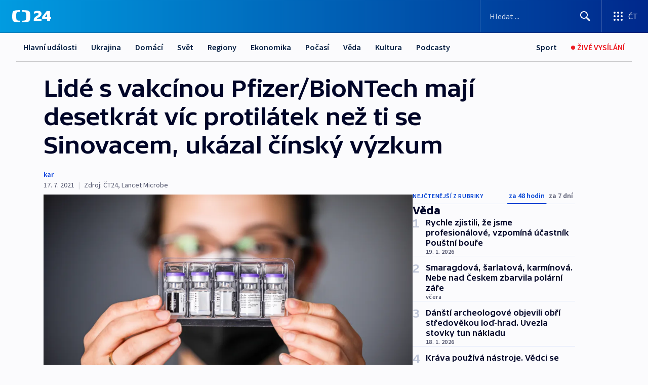

--- FILE ---
content_type: text/html; charset=utf-8
request_url: https://ct24.ceskatelevize.cz/clanek/veda/lide-s-vakcinou-pfizer-biontech-maji-desetkrat-vic-protilatek-nez-ti-se-sinovacem-ukazal-cinsky-vyzk-31780
body_size: 58549
content:
<!DOCTYPE html><html lang="cs" data-sentry-element="Html" data-sentry-component="MyDocument" data-sentry-source-file="_document.tsx"><head data-sentry-element="Head" data-sentry-source-file="_document.tsx"><meta charSet="utf-8"/><meta content="initial-scale=1.0, width=device-width" name="viewport" data-sentry-element="meta" data-sentry-source-file="_app.tsx"/><meta name="publisher" content="ČT24, Česká televize" data-sentry-element="meta" data-sentry-source-file="_app.tsx"/><meta name="language" content="cs" data-sentry-element="meta" data-sentry-source-file="_app.tsx"/><meta name="theme-color" content="#ffffff" data-sentry-element="meta" data-sentry-source-file="_app.tsx"/><link rel="icon" href="/static/favicon.ico" sizes="any"/><link rel="icon" type="image/svg+xml" href="/static/favicon.svg"/><link rel="icon" type="image/png" href="/static/favicon.png"/><link rel="apple-touch-icon" href="/static/apple-touch-icon.png"/><link rel="manifest" href="/static/manifest.json"/><link rel="canonical" href="https://ct24.ceskatelevize.cz/clanek/veda/lide-s-vakcinou-pfizer-biontech-maji-desetkrat-vic-protilatek-nez-ti-se-sinovacem-ukazal-cinsky-vyzk-31780"/><link rel="stylesheet" href="https://ctfs.ceskatelevize.cz/static/scripts/cmp/v2.1/orestbida/brands/ct24-light.css"/><title>Lidé s vakcínou Pfizer/BioNTech mají desetkrát víc protilátek než ti se Sinovacem, ukázal čínský výzkum — ČT24 — Česká televize</title><meta name="description" content="Hongkongská studie ukázala, že lidé, kteří dostali vakcínu proti covidu od společností Pfizer/BioNTech, měli desetkrát více protilátek než ti, kteří dostali čínskou vakcínu Sinovac."/><meta name="robots" content="index, follow"/><meta property="og:title" content="Lidé s vakcínou Pfizer/BioNTech mají desetkrát víc protilátek než ti se Sinovacem, ukázal čínský výzkum"/><meta property="og:description" content="Hongkongská studie ukázala, že lidé, kteří dostali vakcínu proti covidu od společností Pfizer/BioNTech, měli desetkrát více protilátek než ti, kteří dostali čínskou vakcínu Sinovac."/><meta property="og:image" content="https://fs2-ct24.ceskatelevize.cz/image/[base64].jpeg?width=1280"/><meta property="og:type" content="article"/><script type="application/ld+json">{"@context":"https://schema.org","@type":"Article","headline":"Lidé s vakcínou Pfizer/BioNTech mají desetkrát víc protilátek než ti se Sinovacem, ukázal čínský výzkum","description":"Hongkongská studie ukázala, že lidé, kteří dostali vakcínu proti covidu od společností Pfizer/BioNTech, měli desetkrát více protilátek než ti, kteří dostali čínskou vakcínu Sinovac.","datePublished":"2021-07-17T06:55:00+02:00","dateModified":"2021-07-17T06:55:00+02:00","author":[],"publisher":{"@type":"Organization","name":"ČT24 - Česká televize","logo":{"@type":"ImageObject","url":"https://ctfs.ceskatelevize.cz/static/channels/ct24.svg"}},"image":["https://fs2-ct24.ceskatelevize.cz/image/[base64].jpeg?width=1024",{"@type":"ImageObject","url":"https://fs2-ct24.ceskatelevize.cz/image/[base64].jpeg?width=1024","caption":"Vakcína Sinovac","creditText":"Zdroj: ČTK"}],"mainEntityOfPage":{"@type":"WebPage","@id":"https://ct24.ceskatelevize.cz/clanek/veda/lide-s-vakcinou-pfizer-biontech-maji-desetkrat-vic-protilatek-nez-ti-se-sinovacem-ukazal-cinsky-vyzk-31780"},"keywords":"Věda, Vakcína, Hongkong, Covid-19, Medicína, Čína"}</script><meta name="next-head-count" content="20"/><script id="google-tag-manager" nonce="Njg1MjRjZDItYTViMC00OWI4LTgxY2QtZTU0NWNkNDBhZTc5" data-sentry-element="Script" data-sentry-source-file="_document.tsx" data-nscript="beforeInteractive">
                        var dataLayer = dataLayer || [];dataLayer.push({
                            "page": { "section": "24" },
                            "app": {"version": "1.73.8", "platform": "Web"}
                        });

                        (function(w,d,s,l,i){w[l]=w[l]||[];w[l].push({'gtm.start':
                        new Date().getTime(),event:'gtm.js'});var f=d.getElementsByTagName(s)[0],
                        j=d.createElement(s),dl=l!='dataLayer'?'&l='+l:'';j.async=true;j.src=
                        'https://www.googletagmanager.com/gtm.js?id='+i+dl;var n=d.querySelector('[nonce]');
                        n&&j.setAttribute('nonce',n.nonce||n.getAttribute('nonce'));f.parentNode.insertBefore(j,f);
                        })(window,document,'script','dataLayer','GTM-WR543Z2');
                  </script><link nonce="Njg1MjRjZDItYTViMC00OWI4LTgxY2QtZTU0NWNkNDBhZTc5" rel="preload" href="/_next/static/css/eb0e2c75f8046766.css" as="style"/><link nonce="Njg1MjRjZDItYTViMC00OWI4LTgxY2QtZTU0NWNkNDBhZTc5" rel="stylesheet" href="/_next/static/css/eb0e2c75f8046766.css" data-n-g=""/><link nonce="Njg1MjRjZDItYTViMC00OWI4LTgxY2QtZTU0NWNkNDBhZTc5" rel="preload" href="/_next/static/css/cf23267297961e52.css" as="style"/><link nonce="Njg1MjRjZDItYTViMC00OWI4LTgxY2QtZTU0NWNkNDBhZTc5" rel="stylesheet" href="/_next/static/css/cf23267297961e52.css" data-n-p=""/><link nonce="Njg1MjRjZDItYTViMC00OWI4LTgxY2QtZTU0NWNkNDBhZTc5" rel="preload" href="/_next/static/css/b5b3546fd1e0f7d1.css" as="style"/><link nonce="Njg1MjRjZDItYTViMC00OWI4LTgxY2QtZTU0NWNkNDBhZTc5" rel="stylesheet" href="/_next/static/css/b5b3546fd1e0f7d1.css" data-n-p=""/><noscript data-n-css="Njg1MjRjZDItYTViMC00OWI4LTgxY2QtZTU0NWNkNDBhZTc5"></noscript><script defer="" nonce="Njg1MjRjZDItYTViMC00OWI4LTgxY2QtZTU0NWNkNDBhZTc5" nomodule="" src="/_next/static/chunks/polyfills-42372ed130431b0a.js"></script><script src="/_next/static/chunks/webpack-9d436da92b284dc9.js" nonce="Njg1MjRjZDItYTViMC00OWI4LTgxY2QtZTU0NWNkNDBhZTc5" defer=""></script><script src="/_next/static/chunks/framework-df2fc3d29a08040c.js" nonce="Njg1MjRjZDItYTViMC00OWI4LTgxY2QtZTU0NWNkNDBhZTc5" defer=""></script><script src="/_next/static/chunks/main-39313285097fd8c9.js" nonce="Njg1MjRjZDItYTViMC00OWI4LTgxY2QtZTU0NWNkNDBhZTc5" defer=""></script><script src="/_next/static/chunks/pages/_app-47a8a81abe7733c6.js" nonce="Njg1MjRjZDItYTViMC00OWI4LTgxY2QtZTU0NWNkNDBhZTc5" defer=""></script><script src="/_next/static/chunks/2852872c-095e82de10fae69e.js" nonce="Njg1MjRjZDItYTViMC00OWI4LTgxY2QtZTU0NWNkNDBhZTc5" defer=""></script><script src="/_next/static/chunks/75fc9c18-c433d48982ca9a30.js" nonce="Njg1MjRjZDItYTViMC00OWI4LTgxY2QtZTU0NWNkNDBhZTc5" defer=""></script><script src="/_next/static/chunks/86-353db38eb9faeaaf.js" nonce="Njg1MjRjZDItYTViMC00OWI4LTgxY2QtZTU0NWNkNDBhZTc5" defer=""></script><script src="/_next/static/chunks/1509-4afa60b80d17ef4b.js" nonce="Njg1MjRjZDItYTViMC00OWI4LTgxY2QtZTU0NWNkNDBhZTc5" defer=""></script><script src="/_next/static/chunks/8460-92487105c425564e.js" nonce="Njg1MjRjZDItYTViMC00OWI4LTgxY2QtZTU0NWNkNDBhZTc5" defer=""></script><script src="/_next/static/chunks/1717-e987c59798af39f8.js" nonce="Njg1MjRjZDItYTViMC00OWI4LTgxY2QtZTU0NWNkNDBhZTc5" defer=""></script><script src="/_next/static/chunks/608-61f15136e3e80c7d.js" nonce="Njg1MjRjZDItYTViMC00OWI4LTgxY2QtZTU0NWNkNDBhZTc5" defer=""></script><script src="/_next/static/chunks/7444-e60ad12959b52b0e.js" nonce="Njg1MjRjZDItYTViMC00OWI4LTgxY2QtZTU0NWNkNDBhZTc5" defer=""></script><script src="/_next/static/chunks/3028-ba2a8d82ec1582b5.js" nonce="Njg1MjRjZDItYTViMC00OWI4LTgxY2QtZTU0NWNkNDBhZTc5" defer=""></script><script src="/_next/static/chunks/4035-8e9f8e7f61c25e84.js" nonce="Njg1MjRjZDItYTViMC00OWI4LTgxY2QtZTU0NWNkNDBhZTc5" defer=""></script><script src="/_next/static/chunks/2990-59520cf8d197b73c.js" nonce="Njg1MjRjZDItYTViMC00OWI4LTgxY2QtZTU0NWNkNDBhZTc5" defer=""></script><script src="/_next/static/chunks/pages/article/%5B...slug%5D-952bc5b55d16dac3.js" nonce="Njg1MjRjZDItYTViMC00OWI4LTgxY2QtZTU0NWNkNDBhZTc5" defer=""></script><script src="/_next/static/Z-Fvt_APwofeyyCl6jn-t/_buildManifest.js" nonce="Njg1MjRjZDItYTViMC00OWI4LTgxY2QtZTU0NWNkNDBhZTc5" defer=""></script><script src="/_next/static/Z-Fvt_APwofeyyCl6jn-t/_ssgManifest.js" nonce="Njg1MjRjZDItYTViMC00OWI4LTgxY2QtZTU0NWNkNDBhZTc5" defer=""></script><style nonce="Njg1MjRjZDItYTViMC00OWI4LTgxY2QtZTU0NWNkNDBhZTc5">.ctg-footer__social {
  color: #6f6f6f;
  display: flex;
  font-size: 1rem;
  align-items: center;
  font-family: SourceSansPro, sans-serif;
  line-height: 1.375rem;
  letter-spacing: 0;
  justify-content: center;
}
.ctg-footer__social-title {
  margin: 0;
  display: none;
  white-space: nowrap;
}
@media (min-width: 768px) {
  .ctg-footer__social-title {
    display: initial;
  }
}
  .ctg-footer__social-title.darkMode {
    color: rgba(255, 255, 255, 0.8);
  }
  .ctg-footer__social-list {
    margin: 0 0 16px 0;
    display: flex;
    padding: 0;
    list-style: none;
  }
@media (min-width: 768px) {
  .ctg-footer__social-list {
    margin: 0 0 0 15px;
  }
}
  .ctg-footer__social-list-item {
    width: 52px;
    margin: 0 4px;
    text-align: center;
  }
@media (min-width: 414px) {
  .ctg-footer__social-list-item {
    width: 64px;
  }
}
  .ctg-footer__social-list-item:first-child {
    margin-left: 0;
  }
  .ctg-footer__social-list-item:last-child {
    margin-right: 0;
  }
  .ctg-footer__social-list-item:hover {
    cursor: pointer;
    text-decoration: underline;
  }
  .ctg-footer__social-list-item:hover img.ctg-footer__icon-no-hover {
    display: none;
  }
  .ctg-footer__social-list-item:hover img.ctg-footer__icon-hover {
    display: block;
  }
  .ctg-footer__social-list-item img {
    width: 36px;
    height: 36px;
    margin: auto;
  }
@media (min-width: 768px) {
  .ctg-footer__social-list-item {
    width: initial;
  }
}
@media (min-width: 768px) {
  .ctg-footer__social-list-item img {
    width: 32px;
    height: 32px;
  }
}
  .ctg-footer__icon-hover {
    display: none;
  }
  .ctg-footer__icon-no-hover {
    display: block;
  }
  .ctg-footer__social-list-item-title {
    color: #6f6f6f;
    font-size: 0.75rem;
    font-family: SourceSansPro, sans-serif;
    font-weight: 400;
    line-height: 18px;
    white-space: nowrap;
    letter-spacing: 0.0375rem;
    text-transform: initial;
  }
@media (min-width: 768px) {
  .ctg-footer__social-list-item-title {
    display: none;
  }
}
  .ctg-footer__social-item-link {
    display: block;
    text-decoration: none;
  }
  .ctg-footer__channels-list {
    width: 100%;
    margin: 0;
    display: none;
    padding: 0;
    list-style: none;
  }
@media (min-width: 768px) {
  .ctg-footer__channels-list {
    display: flex;
  }
}
@media (min-width: 1024px) {
  .ctg-footer__channels-list {
    flex-wrap: wrap;
  }
}
  .ctg-footer__channels-list-item {
    flex: 1 1 auto;
    display: flex;
    margin-bottom: 40px;
    justify-content: center;
  }
@media (min-width: 1024px) {
  .ctg-footer__channels-list-item {
    flex: 0 1 30%;
    justify-content: start;
  }
}
  .ctg-footer__channels-list-item img {
    height: 20px;
  }
@media (min-width: 1024px) {
  .ctg-footer__channels-list-item img {
    height: 24px;
  }
}
  .ctg-footer__sr-only {
    top: auto;
    left: -10000px;
    width: 1px;
    height: 1px;
    overflow: hidden;
    position: absolute;
  }
  .ctg-footer__sub-footer {
    color: #6f6f6f;
    display: flex;
    font-size: 0.875rem;
    font-family: SourceSansPro, sans-serif;
    font-weight: 400;
    line-height: 1.25rem;
    letter-spacing: 0;
    text-transform: initial;
    justify-content: space-between;
  }
  .ctg-footer__sub-footer a {
    color: #041e42;
    transition: color 300ms ease-in;
    text-decoration: none;
  }
  .ctg-footer__sub-footer p {
    margin: 0;
  }
@media (max-width: 413px) {
  .ctg-footer__sub-footer div:first-child span:first-of-type {
    display: block;
  }
}
  .ctg-footer__sub-footer.darkMode span, .ctg-footer__sub-footer.darkMode a {
    color: rgba(255, 255, 255, 0.8);
  }
  .ctg-footer__sub-footer.darkMode p:first-child {
    color: rgba(255, 255, 255, 0.6);
  }
  .ctg-footer__sub-footer a:hover {
    text-decoration: underline;
  }
  .ctg-footer__separator {
    margin: 0px 7px;
  }
@media (max-width: 413px) {
  .ctg-footer__hidden {
    display: none;
  }
}
  .ctg-footer__right-column {
    display: none;
  }
@media (min-width: 768px) {
  .ctg-footer__right-column {
    display: flex;
  }
}
  .ctg-footer__contacts {
    color: #6f6f6f;
    font-size: 1rem;
    text-align: left;
    font-family: SourceSansPro, sans-serif;
    line-height: 20px;
    letter-spacing: 0;
  }
  .ctg-footer__contacts a {
    color: #041e42;
    transition: color 300ms ease-in;
    text-decoration: none;
  }
@media (min-width: 768px) and (max-width: 1023px) {
  .ctg-footer__contacts {
    text-align: center;
  }
}
  .ctg-footer__contacts a:hover {
    text-decoration: underline;
  }
  .ctg-footer__contacts-list {
    margin: 0;
    display: flex;
    flex-direction: column;
    justify-content: center;
  }
@media (min-width: 768px) {
  .ctg-footer__contacts-list {
    flex-direction: row;
  }
}
@media (min-width: 1024px) {
  .ctg-footer__contacts-list {
    justify-content: start;
  }
}
  .ctg-footer__contacts-list.darkMode span {
    color: #FFFFFF;
  }
  .ctg-footer__contacts-link {
    color: #041e42;
    margin: 0 0 0 0;
    display: flex;
    align-self: flex-start;
    line-height: 22px;
    align-content: center;
  }
  .ctg-footer__contacts-link img {
    margin-right: 10px;
  }
  .ctg-footer__contacts-link:first-child {
    margin: 0 0 18px 0;
  }
@media (min-width: 768px) {
  .ctg-footer__contacts-link:first-child {
    margin-right: 26px;
  }
}
  .ctg-footer__strong {
    font-family: SourceSansPro, sans-serif;
    font-weight: 600;
  }
  .ctg-footer__opening-hours {
    color: #000;
    margin: 0 0 16px 0;
  }
  .ctg-footer__opening-hours span:last-child {
    color: #6f6f6f;
    display: inline-block;
    margin-top: 8px;
  }
  .ctg-footer__opening-hours.darkMode span:first-child {
    color: #FFFFFF;
  }
  .ctg-footer__opening-hours.darkMode span:last-child {
    color: rgba(255, 255, 255, 0.8);
  }
  .footer-0-2-1 {  }
  .footer-0-2-1.darkMode {  }
  .footer-0-2-1 hr {
    opacity: 1;
  }
  .wrapper-0-2-2 {
    margin: 0 auto;
    display: grid;
    padding: 32px 16px 24px 16px;
  }
@media (min-width: 768px) {
  .wrapper-0-2-2 {
    padding: 48px 24px 32px 24px;
    grid-row-gap: 0px;
    grid-column-gap: 0px;
    grid-template-rows: repeat(6, auto);
    grid-template-columns: repeat(2, auto);
  }
}
@media (min-width: 1024px) {
  .wrapper-0-2-2 {
    grid-template-rows: repeat(6, auto);
  }
}
  .wrapper-0-2-2 a:focus {
    outline: none;
    box-shadow: 0px 0px 0px 2px #60a0ff;
    border-radius: 4px;
  }
  .logo-0-2-3 {
    display: block;
    justify-self: start;
    margin-bottom: 24px;
  }
  .logo-0-2-3 img {
    height: 24px;
  }
@media (min-width: 768px) {
  .logo-0-2-3 {
    grid-area: 1 / 1 / 2 / 2;
    margin-bottom: 40px;
  }
}
@media (min-width: 1024px) {
  .logo-0-2-3 {
    margin-bottom: 56px;
  }
}
@media (min-width: 768px) {
  .logo-0-2-3 img {
    height: 32px;
  }
}
  .social-0-2-4 {  }
@media (min-width: 768px) {
  .social-0-2-4 {
    grid-area: 1 / 2 / 1 / 3;
    align-self: flex-start;
    justify-content: flex-end;
  }
}
  .contacts-0-2-5 {
    margin-bottom: 22px;
  }
@media (min-width: 768px) {
  .contacts-0-2-5 {
    grid-area: 4 / 1 / 4 / 3;
  }
}
@media (min-width: 1024px) {
  .contacts-0-2-5 {
    grid-area: 3 / 2 / 3 / 3;
  }
}
  .channels-0-2-6 {  }
@media (min-width: 768px) {
  .channels-0-2-6 {
    grid-area: 3 / 1 / 3 / 3;
  }
}
@media (min-width: 1024px) {
  .channels-0-2-6 {
    grid-area: 2 / 2 / 2 / 3;
    align-self: start;
    margin-bottom: 11px;
  }
}
  .divider-0-2-7 {
    width: 100%;
    border: none;
    height: 1px;
    margin: 0 0 16px 0;
    background-color: #e0e0e0;
  }
@media (min-width: 768px) {
  .divider-0-2-7 {
    margin: 0 0 24px 0;
    grid-area: 5 / 1 / 5 / 3;
  }
}
@media (min-width: 1024px) {
  .divider-0-2-7 {
    grid-area: 5 / 1 / 5 / 3;
  }
}
  .dividerMedium-0-2-8 {
    margin: 0 0 16px 0;
  }
  .dividerLow-0-2-9 {
    margin: 0 0 20px 0;
  }
@media (min-width: 768px) {
  .dividerLow-0-2-9 {
    margin: 0 0 12px 0;
  }
}
  .dividerMobile-0-2-10 {  }
@media (min-width: 768px) {
  .dividerMobile-0-2-10 {
    display: none;
  }
}
  .linkList-0-2-11 {
    margin: 0 0 20px 0;
    display: flex;
    padding: 0;
    row-gap: 18px;
    flex-wrap: wrap;
    font-size: 1rem;
    list-style: none;
    font-family: SourceSansPro, sans-serif;
    line-height: 1.375rem;
    letter-spacing: 0;
  }
  .linkList-0-2-11 a {
    color: #041e42;
    transition: color 300ms ease-in;
    text-decoration: none;
  }
@media (min-width: 768px) {
  .linkList-0-2-11 {
    margin: 0 0 40px 0;
    display: grid;
    grid-column: 1 / 3;
    grid-template-columns: repeat(3, 1fr);
  }
  .linkList-0-2-11 #tvProgram {
    grid-area: 1 / 1;
  }
  .linkList-0-2-11 #ziveVysilani {
    grid-area: 2 / 1;
  }
  .linkList-0-2-11 #tvPoplatky {
    grid-area: 3 / 1;
  }
  .linkList-0-2-11 #teletext {
    grid-area: 4 / 1;
  }
  .linkList-0-2-11 #podcasty {
    grid-area: 5 / 1;
  }
  .linkList-0-2-11 #pocasi {
    grid-area: 1 / 2;
  }
  .linkList-0-2-11 #eshop {
    grid-area: 2 / 2;
  }
  .linkList-0-2-11 #mobilniAplikace {
    grid-area: 3 / 2;
  }
  .linkList-0-2-11 #vseoCt {
    grid-area: 4 / 2;
  }
  .linkList-0-2-11 #studioBrno {
    grid-area: 2 / 3;
  }
  .linkList-0-2-11 #proMedia {
    grid-area: 5 / 2;
  }
  .linkList-0-2-11 #studioOstrava {
    grid-area: 1 / 3;
  }
  .linkList-0-2-11 #radaCt {
    grid-area: 6 / 1;
  }
  .linkList-0-2-11 #kariera {
    grid-area: 3 / 3;
  }
  .linkList-0-2-11 #casteDotazy {
    grid-area: 4 / 3;
  }
  .linkList-0-2-11 #kontakty {
    grid-area: 5 / 3;
  }
}
@media (min-width: 1024px) {
  .linkList-0-2-11 {
    margin: 0 0 32px 0;
    display: flex;
    row-gap: 10px;
    grid-area: 2 / 1 / 5 / 2;
  }
}
  .linkList-0-2-11.darkMode {  }
  .linkList-0-2-11.darkMode a {
    color: #FFFFFF;
  }
  .linkList-0-2-11 a:hover {
    text-decoration: underline;
  }
  .linkListItem-0-2-12 {
    flex: 0 1 45%;
    line-height: 22px;
  }
@media (min-width: 768px) {
  .linkListItem-0-2-12 {
    flex: 0 1 33%;
  }
}
@media (min-width: 1024px) {
  .linkListItem-0-2-12 {
    flex: 0 1 50%;
  }
}
  .subFooter-0-2-13 {  }
@media (min-width: 768px) {
  .subFooter-0-2-13 {
    grid-area: 6 / 1 / 6 / 3;
  }
}
  .srOnly-0-2-14 {
    top: auto;
    left: -10000px;
    width: 1px;
    height: 1px;
    overflow: hidden;
    position: absolute;
  }
  .footer-d17-0-2-15 {
    background: #f4f4f4;
  }
  .footer-d17-0-2-15.darkMode {
    background: #001830;
  }
  .wrapper-d18-0-2-16 {
    max-width: 1216px;
  }
  .ctg-header__wrapper {
    width: 100%;
    content: a;
    box-sizing: border-box;
    background-color: #fff;
  }
  .ctg-header__document-disable-scroll-local {  }
@media screen and (max-width: 767px) {
  .ctg-header__document-disable-scroll-local {
    overflow: hidden !important;
    touch-action: none;
    overscroll-behavior: none;
    -webkit-overflow-scrolling: none;
  }
}
  .ctg-header__body-disable-scroll-local {  }
@media screen and (max-width: 767px) {
  .ctg-header__body-disable-scroll-local {
    overflow: hidden !important;
    touch-action: none;
    overscroll-behavior: none;
    -webkit-overflow-scrolling: none;
  }
}
  .ctg-header__document-disable-scroll-global {  }
@media screen and (max-width: 427px) {
  .ctg-header__document-disable-scroll-global {
    overflow: hidden !important;
    touch-action: none;
    overscroll-behavior: none;
    -webkit-overflow-scrolling: none;
  }
}
  .ctg-header__body-disable-scroll-global {  }
@media screen and (max-width: 427px) {
  .ctg-header__body-disable-scroll-global {
    overflow: hidden !important;
    touch-action: none;
    overscroll-behavior: none;
    -webkit-overflow-scrolling: none;
  }
}
  .ctg-header__document-disable-scroll-local-d2 {  }
@media screen and (max-width: 767px) {
  .ctg-header__document-disable-scroll-local-d2 {
    padding-right: 0px !important;
  }
}
  .ctg-header__document-disable-scroll-global-d4 {  }
@media screen and (max-width: 427px) {
  .ctg-header__document-disable-scroll-global-d4 {
    padding-right: 0px !important;
  }
}
  .ctg-header__inset-focus-visible {  }
  .ctg-header__context-menu-item-disabled {  }
  .ctg-header__context-menu-item.ctg-header__context-menu-item-disabled .ctg-header__context-menu-item-link, .ctg-header__context-menu-item.ctg-header__context-menu-item-disabled .ctg-header__context-menu-item-link:hover {
    cursor: auto;
  }
  .ctg-header__context-menu-item-active {  }
  .ctg-header__context-menu-item.ctg-header__context-menu-item-active .ctg-header__context-menu-item-link {
    cursor: default;
    font-family: SourceSansPro, sans-serif;
    font-weight: 600;
  }
  .ctg-header__context-menu-item-link {
    display: flex;
    padding: 9px 26px 9px;
    font-size: 1rem;
    align-items: center;
    font-family: SourceSansPro, sans-serif;
    line-height: 1.375rem;
    letter-spacing: 0;
    vertical-align: sub;
  }
  .ctg-header__context-menu-item:not(.ctg-header__context-menu-item-disabled) .ctg-header__context-menu-item-link:hover {  }
  .ctg-header__context-menu-item-link:hover {
    text-decoration: none;
  }
  .ctg-header__profile-name {  }
  .ctg-header__profile-name + ul li:first-child .ctg-header__context-menu-item-link {
    padding: 0 24px 9px;
  }
  .ctg-header__profile-name + ul li:first-child .ctg-header__context-menu-item-link:hover {
    text-decoration: underline;
    background-color: #fff;
  }
  .ctg-header__context-menu-item-link-is-not {  }
  .ctg-header__context-menu-item-link.ctg-header__context-menu-item-link-is-not {
    outline: none;
  }
  .ctg-header__context-menu-item-link.ctg-header__context-menu-item-link-is-not.focus-visible {
    box-shadow: 0px 0px 0px 2px #60a0ff;
  }
  .ctg-header__context-menu-item {
    color: #393939;
    width: 100%;
    padding: 0;
    max-width: 100%;
    list-style: none;
  }
  .ctg-header__context-menu-item > span {
    display: flex;
    align-items: center;
  }
  .ctg-header__context-menu-item > span > svg {
    fill: currentColor;
    flex: 0 0 auto;
    width: 20px;
    height: 20px;
    margin: 0 8px 0 -28px;
  }
  .ctg-header__context-menu-icon {
    width: 20px;
    display: flex;
    align-items: center;
    margin-right: 18px;
  }
  .ctg-header__context-menu-item-disabled-d0 {  }
  .ctg-header__context-menu-item.ctg-header__context-menu-item-disabled-d0 .ctg-header__context-menu-item-link, .ctg-header__context-menu-item.ctg-header__context-menu-item-disabled-d0 .ctg-header__context-menu-item-link:hover {
    background-color: transparent;
    color: #8d8d8d;
  }
  .ctg-header__context-menu-item-active-d1 {  }
  .ctg-header__context-menu-item.ctg-header__context-menu-item-active-d1 .ctg-header__context-menu-item-link {
    color: #000000;
  }
  .ctg-header__context-menu-item-link-d2 {
    color: #041e42;
  }
  .ctg-header__context-menu-item:not(.ctg-header__context-menu-item-disabled) .ctg-header__context-menu-item-link-d2:hover {
    color: #000000;
    background-color: #f4f4f4;
  }
  .ctg-header__context-menu-item-disabled-d3 {  }
  .ctg-header__context-menu-item.ctg-header__context-menu-item-disabled-d3 .ctg-header__context-menu-item-link, .ctg-header__context-menu-item.ctg-header__context-menu-item-disabled-d3 .ctg-header__context-menu-item-link:hover {
    background-color: transparent;
    color: #8d8d8d;
  }
  .ctg-header__context-menu-item-active-d4 {  }
  .ctg-header__context-menu-item.ctg-header__context-menu-item-active-d4 .ctg-header__context-menu-item-link {
    color: #000000;
  }
  .ctg-header__context-menu-item-link-d5 {
    color: #041e42;
  }
  .ctg-header__context-menu-item:not(.ctg-header__context-menu-item-disabled) .ctg-header__context-menu-item-link-d5:hover {
    color: #000000;
    background-color: #f4f4f4;
  }
  .ctg-header__context-menu-item-disabled-d6 {  }
  .ctg-header__context-menu-item.ctg-header__context-menu-item-disabled-d6 .ctg-header__context-menu-item-link, .ctg-header__context-menu-item.ctg-header__context-menu-item-disabled-d6 .ctg-header__context-menu-item-link:hover {
    background-color: transparent;
    color: #8d8d8d;
  }
  .ctg-header__context-menu-item-active-d7 {  }
  .ctg-header__context-menu-item.ctg-header__context-menu-item-active-d7 .ctg-header__context-menu-item-link {
    color: #000000;
  }
  .ctg-header__context-menu-item-link-d8 {
    color: #041e42;
  }
  .ctg-header__context-menu-item:not(.ctg-header__context-menu-item-disabled) .ctg-header__context-menu-item-link-d8:hover {
    color: #000000;
    background-color: #f4f4f4;
  }
  .ctg-header__context-menu-item-disabled-d9 {  }
  .ctg-header__context-menu-item.ctg-header__context-menu-item-disabled-d9 .ctg-header__context-menu-item-link, .ctg-header__context-menu-item.ctg-header__context-menu-item-disabled-d9 .ctg-header__context-menu-item-link:hover {
    background-color: transparent;
    color: #8d8d8d;
  }
  .ctg-header__context-menu-item-active-d10 {  }
  .ctg-header__context-menu-item.ctg-header__context-menu-item-active-d10 .ctg-header__context-menu-item-link {
    color: #000000;
  }
  .ctg-header__context-menu-item-link-d11 {
    color: #041e42;
  }
  .ctg-header__context-menu-item:not(.ctg-header__context-menu-item-disabled) .ctg-header__context-menu-item-link-d11:hover {
    color: #000000;
    background-color: #f4f4f4;
  }
  .ctg-header__context-menu-item-disabled-d12 {  }
  .ctg-header__context-menu-item.ctg-header__context-menu-item-disabled-d12 .ctg-header__context-menu-item-link, .ctg-header__context-menu-item.ctg-header__context-menu-item-disabled-d12 .ctg-header__context-menu-item-link:hover {
    background-color: transparent;
    color: #8d8d8d;
  }
  .ctg-header__context-menu-item-active-d13 {  }
  .ctg-header__context-menu-item.ctg-header__context-menu-item-active-d13 .ctg-header__context-menu-item-link {
    color: #000000;
  }
  .ctg-header__context-menu-item-link-d14 {
    color: #041e42;
  }
  .ctg-header__context-menu-item:not(.ctg-header__context-menu-item-disabled) .ctg-header__context-menu-item-link-d14:hover {
    color: #000000;
    background-color: #f4f4f4;
  }
  .ctg-header__context-menu-item-disabled-d15 {  }
  .ctg-header__context-menu-item.ctg-header__context-menu-item-disabled-d15 .ctg-header__context-menu-item-link, .ctg-header__context-menu-item.ctg-header__context-menu-item-disabled-d15 .ctg-header__context-menu-item-link:hover {
    background-color: transparent;
    color: #8d8d8d;
  }
  .ctg-header__context-menu-item-active-d16 {  }
  .ctg-header__context-menu-item.ctg-header__context-menu-item-active-d16 .ctg-header__context-menu-item-link {
    color: #000000;
  }
  .ctg-header__context-menu-item-link-d17 {
    color: #041e42;
  }
  .ctg-header__context-menu-item:not(.ctg-header__context-menu-item-disabled) .ctg-header__context-menu-item-link-d17:hover {
    color: #000000;
    background-color: #f4f4f4;
  }
  .ctg-header__context-menu-item-disabled-d18 {  }
  .ctg-header__context-menu-item.ctg-header__context-menu-item-disabled-d18 .ctg-header__context-menu-item-link, .ctg-header__context-menu-item.ctg-header__context-menu-item-disabled-d18 .ctg-header__context-menu-item-link:hover {
    background-color: transparent;
    color: #8d8d8d;
  }
  .ctg-header__context-menu-item-active-d19 {  }
  .ctg-header__context-menu-item.ctg-header__context-menu-item-active-d19 .ctg-header__context-menu-item-link {
    color: #000000;
  }
  .ctg-header__context-menu-item-link-d20 {
    color: #041e42;
  }
  .ctg-header__context-menu-item:not(.ctg-header__context-menu-item-disabled) .ctg-header__context-menu-item-link-d20:hover {
    color: #000000;
    background-color: #f4f4f4;
  }
  .ctg-header__context-menu-item-disabled-d21 {  }
  .ctg-header__context-menu-item.ctg-header__context-menu-item-disabled-d21 .ctg-header__context-menu-item-link, .ctg-header__context-menu-item.ctg-header__context-menu-item-disabled-d21 .ctg-header__context-menu-item-link:hover {
    background-color: transparent;
    color: #8d8d8d;
  }
  .ctg-header__context-menu-item-active-d22 {  }
  .ctg-header__context-menu-item.ctg-header__context-menu-item-active-d22 .ctg-header__context-menu-item-link {
    color: #000000;
  }
  .ctg-header__context-menu-item-link-d23 {
    color: #041e42;
  }
  .ctg-header__context-menu-item:not(.ctg-header__context-menu-item-disabled) .ctg-header__context-menu-item-link-d23:hover {
    color: #000000;
    background-color: #f4f4f4;
  }
  .ctg-header__context-menu-item-disabled-d24 {  }
  .ctg-header__context-menu-item.ctg-header__context-menu-item-disabled-d24 .ctg-header__context-menu-item-link, .ctg-header__context-menu-item.ctg-header__context-menu-item-disabled-d24 .ctg-header__context-menu-item-link:hover {
    background-color: transparent;
    color: #8d8d8d;
  }
  .ctg-header__context-menu-item-active-d25 {  }
  .ctg-header__context-menu-item.ctg-header__context-menu-item-active-d25 .ctg-header__context-menu-item-link {
    color: #000000;
  }
  .ctg-header__context-menu-item-link-d26 {
    color: #041e42;
  }
  .ctg-header__context-menu-item:not(.ctg-header__context-menu-item-disabled) .ctg-header__context-menu-item-link-d26:hover {
    color: #000000;
    background-color: #f4f4f4;
  }
  .ctg-header__context-menu-item-disabled-d27 {  }
  .ctg-header__context-menu-item.ctg-header__context-menu-item-disabled-d27 .ctg-header__context-menu-item-link, .ctg-header__context-menu-item.ctg-header__context-menu-item-disabled-d27 .ctg-header__context-menu-item-link:hover {
    background-color: transparent;
    color: #8d8d8d;
  }
  .ctg-header__context-menu-item-active-d28 {  }
  .ctg-header__context-menu-item.ctg-header__context-menu-item-active-d28 .ctg-header__context-menu-item-link {
    color: #000000;
  }
  .ctg-header__context-menu-item-link-d29 {
    color: #041e42;
  }
  .ctg-header__context-menu-item:not(.ctg-header__context-menu-item-disabled) .ctg-header__context-menu-item-link-d29:hover {
    color: #000000;
    background-color: #f4f4f4;
  }
  .ctg-header__context-menu-item-disabled-d30 {  }
  .ctg-header__context-menu-item.ctg-header__context-menu-item-disabled-d30 .ctg-header__context-menu-item-link, .ctg-header__context-menu-item.ctg-header__context-menu-item-disabled-d30 .ctg-header__context-menu-item-link:hover {
    background-color: transparent;
    color: #8d8d8d;
  }
  .ctg-header__context-menu-item-active-d31 {  }
  .ctg-header__context-menu-item.ctg-header__context-menu-item-active-d31 .ctg-header__context-menu-item-link {
    color: #000000;
  }
  .ctg-header__context-menu-item-link-d32 {
    color: #041e42;
  }
  .ctg-header__context-menu-item:not(.ctg-header__context-menu-item-disabled) .ctg-header__context-menu-item-link-d32:hover {
    color: #000000;
    background-color: #f4f4f4;
  }
  .ctg-header__context-menu-item-disabled-d33 {  }
  .ctg-header__context-menu-item.ctg-header__context-menu-item-disabled-d33 .ctg-header__context-menu-item-link, .ctg-header__context-menu-item.ctg-header__context-menu-item-disabled-d33 .ctg-header__context-menu-item-link:hover {
    background-color: transparent;
    color: #8d8d8d;
  }
  .ctg-header__context-menu-item-active-d34 {  }
  .ctg-header__context-menu-item.ctg-header__context-menu-item-active-d34 .ctg-header__context-menu-item-link {
    color: #000000;
  }
  .ctg-header__context-menu-item-link-d35 {
    color: #041e42;
  }
  .ctg-header__context-menu-item:not(.ctg-header__context-menu-item-disabled) .ctg-header__context-menu-item-link-d35:hover {
    color: #000000;
    background-color: #f4f4f4;
  }
  .ctg-header__context-menu-item-disabled-d36 {  }
  .ctg-header__context-menu-item.ctg-header__context-menu-item-disabled-d36 .ctg-header__context-menu-item-link, .ctg-header__context-menu-item.ctg-header__context-menu-item-disabled-d36 .ctg-header__context-menu-item-link:hover {
    background-color: transparent;
    color: #8d8d8d;
  }
  .ctg-header__context-menu-item-active-d37 {  }
  .ctg-header__context-menu-item.ctg-header__context-menu-item-active-d37 .ctg-header__context-menu-item-link {
    color: #000000;
  }
  .ctg-header__context-menu-item-link-d38 {
    color: #041e42;
  }
  .ctg-header__context-menu-item:not(.ctg-header__context-menu-item-disabled) .ctg-header__context-menu-item-link-d38:hover {
    color: #000000;
    background-color: #f4f4f4;
  }
  .ctg-header__local-menu-mobile-nav {
    width: 100%;
    display: none;
    position: relative;
    box-shadow: 0px 1px 3px rgba(0, 0, 0, 0.2), 0px 12px 24px -8px rgba(0, 0, 0, 0.15);
    margin-left: auto;
    background-color: #fff;
  }
  .ctg-header__local-menu-mobile-nav .ctg-header__context-menu {
    width: 100%;
    padding: 16px 0;
    box-shadow: none;
    background-color: transparent;
  }
  .ctg-header__local-menu-mobile-nav .ctg-header__context-menu li.ctg-header__context-menu-item-active > a, .ctg-header__local-menu-mobile-nav .ctg-header__context-menu li.ctg-header__context-menu-item-active > span, .ctg-header__local-menu-mobile-nav .ctg-header__context-menu li > a:hover {
    color: #041e42;
  }
  .ctg-header__local-menu-mobile-nav .ctg-header__context-menu li:not(.ctg-header__context-menu-item-disabled) > a:hover, .ctg-header__local-menu-mobile-nav .ctg-header__context-menu li:not(.ctg-header__context-menu-item-disabled) > span.ctg-header__local-menu-mobile-nav .ctg-header__context-menu li:not(.ctg-header__context-menu-item-disabled):hover {
    background-color: #f4f4f4;
  }
  .ctg-header__local-menu-mobile-nav-visible {
    display: block;
  }
  .ctg-header__local-menu-mobile-nav-wrapper {
    top: 105px;
    left: 0;
    width: 100%;
    height: calc(100% - 105px);
    padding: 0;
    z-index: 101;
    overflow: auto;
    position: fixed;
    visibility: hidden;
    background-color: rgba(0, 0, 0, .3);
  }
  .ctg-header__local-menu-mobile-nav-wrapper-visible {
    visibility: visible;
  }
  .ctg-header__local-menu-mobile-button-wrapper {
    color: inherit;
    display: flex;
    align-items: center;
  }
  .ctg-header__local-menu-mobile-button-wrapper > button {
    color: inherit;
    display: flex;
    padding: 10px 16px;
    align-items: center;
  }
  .ctg-header__local-menu-mobile-button > svg {
    color: inherit;
    width: 24px;
    height: 24px;
    margin-right: 4px;
  }
  .ctg-header__local-menu-mobile-button > span {
    color: inherit;
    font-size: 1rem;
    font-family: SourceSansPro, sans-serif;
    line-height: 1;
  }
  .ctg-header__inset-focus-visible {  }
  .ctg-header__hotlink-nav-list-item {
    position: relative;
  }
@media (max-width: 767px) {
  .ctg-header__hotlink-nav-list-item {
    border-left: 1px solid rgba(0, 0, 0, 0.2);
  }
}
  .ctg-header__hotlink-nav-list-item > a, .ctg-header__hotlink-nav-list-item > button, .ctg-header__hotlink-nav-list-item > span {
    height: 100%;
    margin: 0;
    display: flex;
    position: relative;
    font-size: 16px;
    box-sizing: border-box;
    transition: backgroundColor 150ms, borderColor 150ms,color 150ms;
    align-items: center;
    font-family: SourceSansPro, sans-serif;
    font-weight: 600;
    line-height: 1.314rem;
    padding-top: 5px;
    white-space: nowrap;
    padding-left: 14px;
    padding-right: 14px;
    letter-spacing: normal;
    padding-bottom: 5px;
    justify-content: center;
    text-decoration: none;
  }
  .ctg-header__hotlink-nav-list-item > span {
    cursor: default;
  }
  .ctg-header__hotlink-nav-list-item > a svg, .ctg-header__hotlink-nav-list-item > button svg, .ctg-header__hotlink-nav-list-item > span svg {
    margin-right: 4px;
  }
  .ctg-header__hotlink-nav-list-item-active.ctg-header__hotlink-nav-list-item > a svg, .ctg-header__hotlink-nav-list-item-active.ctg-header__hotlink-nav-list-item > button svg, .ctg-header__hotlink-nav-list-item-active.ctg-header__hotlink-nav-list-item > span svg {  }
  .ctg-header__hotlink-nav-list-item-active.ctg-header__hotlink-nav-list-item > a, .ctg-header__hotlink-nav-list-item-active.ctg-header__hotlink-nav-list-item > button, .ctg-header__hotlink-nav-list-item-active.ctg-header__hotlink-nav-list-item > span {  }
@media (hover: hover) {
  .ctg-header__hotlink-nav-list-item > a, .ctg-header__hotlink-nav-list-item > button, .ctg-header__hotlink-nav-list-item > span {  }
  .ctg-header__hotlink-nav-list-item > a:hover svg, .ctg-header__hotlink-nav-list-item > button:hover svg, .ctg-header__hotlink-nav-list-item > span:hover svg {  }
  .ctg-header__hotlink-nav-list-item > a:hover, .ctg-header__hotlink-nav-list-item > button:hover, .ctg-header__hotlink-nav-list-item > span:hover {
    text-decoration: none;
  }
}
  .ctg-header__hotlink-nav-list-item-active {  }
  .ctg-header__hotlink-nav-list-item-active:before {
    left: 50%;
    width: 0;
    bottom: -6px;
    height: 0;
    content: "";
    position: absolute;
    border-left: 6px solid transparent;
    margin-left: -6px;
    border-right: 6px solid transparent;
  }
  .ctg-header__hotlink-nav-list-item-d0 {  }
  .ctg-header__hotlink-nav-list-item-d0 > a, .ctg-header__hotlink-nav-list-item-d0 > button, .ctg-header__hotlink-nav-list-item-d0 > span {
    background-color: transparent;
    color: #041e42;
  }
  .ctg-header__hotlink-nav-list-item-d0 > a svg, .ctg-header__hotlink-nav-list-item-d0 > button svg, .ctg-header__hotlink-nav-list-item-d0 > span svg {
    color: inherit;
  }
  .ctg-header__hotlink-nav-list-item-active.ctg-header__hotlink-nav-list-item-d0 > a svg, .ctg-header__hotlink-nav-list-item-active.ctg-header__hotlink-nav-list-item-d0 > button svg, .ctg-header__hotlink-nav-list-item-active.ctg-header__hotlink-nav-list-item-d0 > span svg {
    color: inherit;
  }
  .ctg-header__hotlink-nav-list-item-active.ctg-header__hotlink-nav-list-item-d0 > a, .ctg-header__hotlink-nav-list-item-active.ctg-header__hotlink-nav-list-item-d0 > button, .ctg-header__hotlink-nav-list-item-active.ctg-header__hotlink-nav-list-item-d0 > span {
    background-color: #041e42;
    color: #fff;
    border-color: #041e42;
  }
@media (hover: hover) {
  .ctg-header__hotlink-nav-list-item-d0 > a, .ctg-header__hotlink-nav-list-item-d0 > button, .ctg-header__hotlink-nav-list-item-d0 > span {  }
  .ctg-header__hotlink-nav-list-item-d0 > a:hover svg, .ctg-header__hotlink-nav-list-item-d0 > button:hover svg, .ctg-header__hotlink-nav-list-item-d0 > span:hover svg {
    color: inherit;
  }
  .ctg-header__hotlink-nav-list-item-d0 > a:hover, .ctg-header__hotlink-nav-list-item-d0 > button:hover, .ctg-header__hotlink-nav-list-item-d0 > span:hover {
    background-color: #041e42;
    color: #fff;
    border-color: #041e42;
  }
}
  .ctg-header__hotlink-nav-list-item-active-d2 {  }
  .ctg-header__hotlink-nav-list-item-active-d2:before {
    border-top: 6px solid #041e42;
  }
  .ctg-header__hotlink-nav-list-item-d3 {  }
  .ctg-header__hotlink-nav-list-item-d3 > a, .ctg-header__hotlink-nav-list-item-d3 > button, .ctg-header__hotlink-nav-list-item-d3 > span {
    background-color: transparent;
    color: #041e42;
  }
  .ctg-header__hotlink-nav-list-item-d3 > a svg, .ctg-header__hotlink-nav-list-item-d3 > button svg, .ctg-header__hotlink-nav-list-item-d3 > span svg {
    color: inherit;
  }
  .ctg-header__hotlink-nav-list-item-active.ctg-header__hotlink-nav-list-item-d3 > a svg, .ctg-header__hotlink-nav-list-item-active.ctg-header__hotlink-nav-list-item-d3 > button svg, .ctg-header__hotlink-nav-list-item-active.ctg-header__hotlink-nav-list-item-d3 > span svg {
    color: inherit;
  }
  .ctg-header__hotlink-nav-list-item-active.ctg-header__hotlink-nav-list-item-d3 > a, .ctg-header__hotlink-nav-list-item-active.ctg-header__hotlink-nav-list-item-d3 > button, .ctg-header__hotlink-nav-list-item-active.ctg-header__hotlink-nav-list-item-d3 > span {
    background-color: #041e42;
    color: #fff;
    border-color: #041e42;
  }
@media (hover: hover) {
  .ctg-header__hotlink-nav-list-item-d3 > a, .ctg-header__hotlink-nav-list-item-d3 > button, .ctg-header__hotlink-nav-list-item-d3 > span {  }
  .ctg-header__hotlink-nav-list-item-d3 > a:hover svg, .ctg-header__hotlink-nav-list-item-d3 > button:hover svg, .ctg-header__hotlink-nav-list-item-d3 > span:hover svg {
    color: inherit;
  }
  .ctg-header__hotlink-nav-list-item-d3 > a:hover, .ctg-header__hotlink-nav-list-item-d3 > button:hover, .ctg-header__hotlink-nav-list-item-d3 > span:hover {
    background-color: #041e42;
    color: #fff;
    border-color: #041e42;
  }
}
  .ctg-header__hotlink-nav-list-item-active-d5 {  }
  .ctg-header__hotlink-nav-list-item-active-d5:before {
    border-top: 6px solid #041e42;
  }
  .ctg-header__hotlink-nav-list {
    height: 100%;
    margin: 0;
    display: flex;
    padding: 0;
    position: relative;
    list-style-type: none;
  }
  .ctg-header__hotlink-nav-button-container {
    position: relative;
  }
  .ctg-header__local-menu-nav-list-item {
    position: relative;
    max-width: 235px;
  }
  .ctg-header__local-menu-nav-list-item > a, .ctg-header__local-menu-nav-list-item > button, .ctg-header__local-menu-nav-list-item > span {
    color: #041e42;
    height: 57px;
    margin: 0;
    display: block;
    padding: 0 14px;
    overflow: hidden;
    position: relative;
    font-size: 1rem;
    box-sizing: border-box;
    transition: background-color 150ms, border-color 150ms,color 150ms;
    font-family: SourceSansPro, sans-serif;
    font-weight: 600;
    line-height: 57px;
    white-space: nowrap;
    text-overflow: ellipsis;
    letter-spacing: normal;
    text-decoration: none;
  }
  .ctg-header__local-menu-nav-list-item > span {
    cursor: default;
  }
  .ctg-header__local-menu-nav-list-item a {
    text-decoration: none;
  }
  .ctg-header__local-menu-nav-list-item-active.ctg-header__local-menu-nav-list-item > a, .ctg-header__local-menu-nav-list-item > a:hover, .ctg-header__local-menu-nav-list-item-active.ctg-header__local-menu-nav-list-item > button, .ctg-header__local-menu-nav-list-item > button:hover, .ctg-header__local-menu-nav-list-item-active.ctg-header__local-menu-nav-list-item > span, .ctg-header__local-menu-nav-list-item > span:hover {
    color: #fff;
    border-color: #041e42;
    text-decoration: none;
    background-color: #041e42;
  }
  .ctg-header__local-menu-nav-list-item-active:before {
    left: 50%;
    width: 0;
    bottom: -6px;
    height: 0;
    content: "";
    position: absolute;
    border-top: 6px solid #041e42;
    border-left: 6px solid transparent;
    margin-left: -6px;
    border-right: 6px solid transparent;
  }
  .ctg-header__local-menu-nav.ctg-header__local-menu-nav-gradient {
    mask-size: auto;
    mask-image: linear-gradient( to right, black calc(100% - 150px), transparent calc(100% - 100px));
    mask-repeat: no-repeat, no-repeat;
    mask-position: 0 0, 100% 0;
    -webkit-mask-size: auto;
    -webkit-mask-image: linear-gradient( to right, black calc(100% - 150px), transparent calc(100% - 100px));
    -webkit-mask-repeat: no-repeat, no-repeat;
    -webkit-mask-position: 0 0, 100% 0;
  }
  .ctg-header__local-menu-nav-list {
    width: fit-content;
    margin: 0;
    display: flex;
    padding: 0;
    position: relative;
    list-style-type: none;
  }
  .ctg-header__local-menu-nav-button-container {
    position: relative;
  }
  .ctg-header__local-menu-nav-button-container .ctg-header__context-menu {
    left: -30px;
  }
  .ctg-header__local-menu-nav-button:before {
    left: 50%;
    bottom: -6px;
    height: 0;
    content: "";
    display: block;
    opacity: 0;
    z-index: 2;
    position: absolute;
    transform: translateX(-50%);
    border-top: 6px solid #041e42;
    transition: opacity .150ms ease;
    border-left: 6px solid transparent;
    border-right: 6px solid transparent;
    pointer-events: none;
  }
  .ctg-header__local-menu-nav-button:hover {
    cursor: pointer;
  }
  .ctg-header__local-menu-nav-button-active {
    color: #fff !important;
    background-color: #041e42;
  }
  .ctg-header__local-menu-nav-button-active:before {
    opacity: 1;
  }
  .ctg-header__local-menu-nav-button-active.dark {
    color: #041e42 !important;
    background-color: #fff !important;
  }
  .ctg-header__local-menu-nav-button-active.dark:before {
    border-top: 6px solid #fff;
  }
  .ctg-header__local-menu-wrapper {
    position: relative;
  }
@media screen and (min-width: 768px) {
  .ctg-header__local-menu-wrapper {
    margin: 0 auto;
    padding: 0 24px;
    max-width: 1168px;
  }
}
  .ctg-header__local-menu {
    height: 49px;
    display: grid;
    z-index: 1;
    position: relative;
    box-sizing: border-box;
    align-items: center;
    border-bottom: 1px solid rgba(0, 0, 0, 0.2);
    justify-content: stretch;
    grid-template-columns: 1fr min-content min-content;
  }
@media screen and (min-width: 768px) {
  .ctg-header__local-menu {
    height: 57px;
    max-width: 100%;
    grid-template-rows: 57px;
    grid-template-columns: minmax(0, 100%) min-content min-content;
  }
  .ctg-header__local-menu.secondaryMenu {
    height: auto;
  }
}
  .ctg-header__local-menu.hideBottomLine {
    height: 48px;
    border-bottom: 0;
  }
@media screen and (min-width: 768px) {
  .ctg-header__local-menu.hideBottomLine {
    height: 56px;
    grid-template-rows: 56px;
  }
}
  .ctg-header__local-menu-secondary-wrapper {
    width: 100%;
  }
  .ctg-header__local-nav-wrapper {
    display: none;
  }
@media screen and (min-width: 768px) {
  .ctg-header__local-nav-wrapper {
    display: block;
    position: relative;
  }
}
  .ctg-header__hotlink-nav-wrapper {
    height: 100%;
    position: relative;
  }
@media screen and (min-width: 768px) {
  .ctg-header__hotlink-nav-wrapper {
    display: block;
    position: relative;
  }
}
  .ctg-header__local-menu-mobile-button-wrapper {
    height: 100%;
  }
@media screen and (min-width: 768px) {
  .ctg-header__local-menu-mobile-button-wrapper {
    display: none;
  }
}
  .ctg-header__local-menu-mobile-button-wrapper .ctg-header__local-menu-mobile-button {
    width: 100%;
    height: 100%;
  }
  .ctg-header__local-menu-mobile-button-wrapper .ctg-header__local-menu-mobile-button.ctg-header__local-menu-mobile-button-active {
    background-color: rgba(0, 0, 0, 0.04);
  }
@media (hover: hover) {
  .ctg-header__local-menu-mobile-button-wrapper .ctg-header__local-menu-mobile-button:hover {
    color: #fff;
    background-color: #041e42;
  }
  .inverted .ctg-header__local-menu-mobile-button-wrapper .ctg-header__local-menu-mobile-button:hover {
    color: #fff;
    background-color: transparent;
  }
}
  .ctg-header__header-dark .ctg-header__local-menu-nav-list-item > a, .ctg-header__header-dark .ctg-header__local-menu-nav-list-item > button, .ctg-header__header-dark .ctg-header__local-menu-nav-list-item > span {
    color: #fff;
  }
  .ctg-header__header-dark .ctg-header__local-menu-nav-list-item.ctg-header__local-menu-nav-list-item-active > a, .ctg-header__header-dark .ctg-header__local-menu-nav-list-item.ctg-header__local-menu-nav-list-item-active > button, .ctg-header__header-dark .ctg-header__local-menu-nav-list-item.ctg-header__local-menu-nav-list-item-active > span {
    color: #041e42;
    border-color: #fff;
    background-color: #fff;
  }
  .ctg-header__header-dark .ctg-header__local-menu-nav-list-item.ctg-header__local-menu-nav-list-item-active:before {
    border-top-color: #fff;
  }
  .ctg-header__header-dark .ctg-header__local-menu-nav-list-item > a:hover, .ctg-header__header-dark .ctg-header__local-menu-nav-list-item > button:hover, .ctg-header__header-dark .ctg-header__local-menu-nav-list-item > span:hover {
    color: #041e42;
    border-color: #fff;
    background-color: #fff;
  }
  .ctg-header__header-dark .ctg-header__hotlink-nav-list-item > a, .ctg-header__header-dark .ctg-header__hotlink-nav-list-item > button, .ctg-header__header-dark .ctg-header__hotlink-nav-list-item > span {
    color: #fff;
  }
@media screen and (max-width: 767px) {
  .ctg-header__header-dark .ctg-header__hotlink-nav-list-item {
    border-color: rgba(255, 255, 255, 0.2);;
  }
}
  .ctg-header__header-dark .ctg-header__hotlink-nav-list-item.ctg-header__hotlink-nav-list-item-active > a, .ctg-header__header-dark .ctg-header__hotlink-nav-list-item.ctg-header__hotlink-nav-list-item-active > button, .ctg-header__header-dark .ctg-header__hotlink-nav-list-item.ctg-header__hotlink-nav-list-item-active > span {
    color: #041e42;
    border-color: #fff;
    background-color: #fff;
  }
  .ctg-header__header-dark .ctg-header__hotlink-nav-list-item.ctg-header__hotlink-nav-list-item-active > a:before, .ctg-header__header-dark .ctg-header__hotlink-nav-list-item.ctg-header__hotlink-nav-list-item-active > button:before, .ctg-header__header-dark .ctg-header__hotlink-nav-list-item.ctg-header__hotlink-nav-list-item-active > span:before {
    border-top: 6px solid white;
  }
  .ctg-header__hotlink-nav-list-item-active.ctg-header__header-dark .ctg-header__hotlink-nav-list-item > a, .ctg-header__header-dark .ctg-header__hotlink-nav-list-item > a:hover, .ctg-header__hotlink-nav-list-item-active.ctg-header__header-dark .ctg-header__hotlink-nav-list-item > button, .ctg-header__header-dark .ctg-header__hotlink-nav-list-item > button:hover, .ctg-header__hotlink-nav-list-item-active.ctg-header__header-dark .ctg-header__hotlink-nav-list-item > span, .ctg-header__header-dark .ctg-header__hotlink-nav-list-item > span:hover {
    color: #041e42;
    border-color: #fff;
    background-color: #fff;
  }
  .ctg-header__hotlink-nav-list-item-active.ctg-header__header-dark .ctg-header__hotlink-nav-list-item > a:before, .ctg-header__hotlink-nav-list-item-active.ctg-header__header-dark .ctg-header__hotlink-nav-list-item > button:before, .ctg-header__hotlink-nav-list-item-active.ctg-header__header-dark .ctg-header__hotlink-nav-list-item > span:before {
    border-top: 6px solid white;
  }
  .ctg-header__header-dark .ctg-header__local-menu {
    border-bottom: 1px solid rgba(255, 255, 255, 0.2);
  }
  .ctg-header__header-dark .ctg-header__hotlink-nav-wrapper button:hover, .ctg-header__header-dark .ctg-header__hotlink-nav-wrapper button.ctg-header__local-menu-mobile-button-active {
    color: #041e42;
    background-color: #fff;
  }
  .ctg-header__header-dark .ctg-header__local-menu-mobile-button-wrapper .ctg-header__local-menu-mobile-button.ctg-header__local-menu-mobile-button-active {
    color: #041e42;
    height: calc(100% + 1px);
    background-color: #fff;
  }
@media (hover: hover) {
  .ctg-header__header-dark .ctg-header__local-menu-mobile-button-wrapper .ctg-header__local-menu-mobile-button:hover {
    color: #041e42;
    background-color: #fff;
  }
  .inverted .ctg-header__header-dark .ctg-header__local-menu-mobile-button-wrapper .ctg-header__local-menu-mobile-button:hover {
    color: #fff;
    background-color: #041e42;
  }
}
  .ctg-header__global-menu-logo-wrapper {
    display: flex;
    align-items: center;
  }
@media (max-width: 359px) {
  .ctg-header__global-menu-logo-wrapper {
    border-left: 0;
  }
}
  .ctg-header__global-menu-logo-link {
    height: 20px;
    margin: 0 16px;
  }
@media (min-width: 360px) {
  .ctg-header__global-menu-logo-link {
    height: 24px;
  }
}
@media (min-width: 768px) {
  .ctg-header__global-menu-logo-link {
    margin-top: 0;
    margin-left: 24px;
    margin-right: 24px;
    margin-bottom: 0;
  }
}
  .ctg-header__global-menu-logo {
    height: 100%;
    display: block;
    max-height: 100%;
  }
  .ctg-header__has-shp-nav {  }
  .ctg-header__global-menu-wrapper {
    height: 56px;
    display: flex;
    position: relative;
    background: transparent;
    align-items: center;
    border-bottom: 1px solid rgba(0, 0, 0, .2);
  }
@media screen and (min-width: 768px) {
  .ctg-header__global-menu-wrapper {
    height: 65px;
  }
}
  .ctg-header__background-class {  }
  .ctg-header__global-menu-right-items {  }
  .ctg-header__global-menu-wrapper .ctg-header__global-menu-right-items {
    height: 100%;
    display: flex;
    margin-left: auto;
  }
  .ctg-header__global-menu-logo-wrapper {  }
  .ctg-header__global-menu-wrapper .ctg-header__global-menu-logo-wrapper {
    flex: 0 1 auto;
    color: inherit;
    height: 100%;
  }
  .ctg-header__background-class-d0 {
    background: linear-gradient(90deg, #019CE1 0%, #00288C 100%);
  }
  .ctg-header__global-menu-nav-button-wrapper {
    color: #041e42;
    height: 100%;
    display: flex;
    box-sizing: border-box;
    align-items: center;
    border-left: 1px solid rgba(0, 0, 0, 0.2);
  }
  .ctg-header__global-menu-nav-button-wrapper > a, .ctg-header__global-menu-nav-button-wrapper > button {
    transition: backgroundColor 200ms,color 200ms;
  }
  .ctg-header__global-menu-nav-button-wrapper searchInput {
    color: #000;
  }
@media (hover: hover) {
  .ctg-header__global-menu-nav-button-wrapper > a:hover, .ctg-header__global-menu-nav-button-wrapper > button:hover {
    background-color: rgba(0, 0, 0, 0.04);
  }
}
   .ctg-header__global-menu-nav-button-wrapper > .ctg-header__menu-button-active {
    background-color: rgba(0, 0, 0, 0.04);
  }
  .ctg-header__global-menu-nav-button-wrapper > button {
    display: flex;
    padding: 10px 20px;
    align-items: center;
  }
@media (max-width: 767px) {
  .ctg-header__global-menu-nav-button-wrapper {
    border-left: 0;
  }
  mobileSearchOpened .ctg-header__global-menu-nav-button-wrapper {
    display: none;
  }
}
  .ctg-header__global-menu-nav-button-wrapper.dark {
    color: #fff;
    border-left-color: rgba(255, 255, 255, 0.2);
  }
  .ctg-header__global-menu-nav-button-wrapper.dark searchInput {
    color: #fff;
  }
@media (hover: hover) {
  .ctg-header__global-menu-nav-button-wrapper.dark > a:hover, .ctg-header__global-menu-nav-button-wrapper.dark > button:hover {
    background-color: rgba(255, 255, 255, 0.08);
  }
}
  .ctg-header__global-menu-nav-button-wrapper.dark > .ctg-header__menu-button-active {
    background-color: rgba(255, 255, 255, 0.08);
  }
  .ctg-header__menu-button > svg {
    color: inherit;
    width: 24px;
    height: 24px;
    margin-right: 8px;
  }
  .ctg-header__menu-button > span {
    color: inherit;
    font-family: SourceSansPro, sans-serif;
    line-height: 24px;
  }
  .ctg-header__search-wrapper {
    color: #041e42;
    height: 100%;
    position: relative;
    box-sizing: border-box;
    border-left: 1px solid rgba(0, 0, 0, 0.2);
  }
  .ctg-header__search-wrapper > a, .ctg-header__search-wrapper > button {
    transition: backgroundColor 200ms,color 200ms;
  }
  .ctg-header__search-wrapper .ctg-header__search-input {
    color: #000;
  }
@media (hover: hover) {
  .ctg-header__search-wrapper > a:hover, .ctg-header__search-wrapper > button:hover {
    background-color: rgba(0, 0, 0, 0.04);
  }
}
   .ctg-header__search-wrapper > menuButtonActive {
    background-color: rgba(0, 0, 0, 0.04);
  }
@media (min-width: 768px) {
  .ctg-header__search-wrapper {
    width: 240px;
  }
}
  .ctg-header__search-wrapper.dark {
    color: #fff;
    border-left-color: rgba(255, 255, 255, 0.2);
  }
  .ctg-header__search-wrapper.dark .ctg-header__search-input {
    color: #fff;
  }
  .ctg-header__search-wrapper.dark > a:hover, .ctg-header__search-wrapper.dark > button:hover, .ctg-header__search-wrapper.dark > menuButtonActive {
    background-color: rgba(255, 255, 255, 0.08);
  }
  .ctg-header__search-wrapper-mobile {
    display: flex;
  }
@media (max-width: 359px) {
  .ctg-header__search-wrapper-mobile {
    border-left: 0;
  }
}
  .ctg-header__search-wrapper-mobile-opened {
    width: 100%;
  }
  .ctg-header__search-form {
    color: inherit;
    height: 100%;
    position: relative;
  }
  .ctg-header__search-form button {
    top: 0;
    color: inherit;
    right: 0;
    border: 0;
    height: 100%;
    margin: 0;
    display: block;
    padding: 10px 20px;
    position: absolute;
    font-size: 0;
    background: none;
    font-family: SourceSansPro, sans-serif;
  }
  .ctg-header__search-wrapper-mobile:not(.ctg-header__search-wrapper-mobile-opened) .ctg-header__search-form {
    display: none;
  }
  .ctg-header__search-wrapper-mobile .ctg-header__search-form {
    flex: 1 1 auto;
    display: flex;
  }
@media screen and (min-width: 768px) and (max-width: 1279px) {
  .ctg-header__has-shp-nav .ctg-header__search-form button {
    padding: 10px 16px;
  }
}
@media screen and (max-width: 767px) {
  .ctg-header__search-form button {
    animation: ctg-search-button-hide 200ms forwards;
  }
}
  .ctg-header__search-input {
    flex: 0 1 auto;
    color: inherit;
    width: 100%;
    border: 0;
    height: 100%;
    display: block;
    outline: none;
    padding: 0 60px 0 18px;
    font-size: 1rem;
    appearance: none;
    box-sizing: border-box;
    font-family: SourceSansPro, sans-serif;
    border-radius: 0;
    background-color: transparent;
  }
  .ctg-header__search-input::placeholder {
    color: inherit;
    opacity: 0.8;
  }
  .ctg-header__search-input::-webkit-search-cancel-button {
    appearance: none;
  }
  .ctg-header__search-input:-webkit-autofill {
    transition-delay: 999999s !important;
    transition-property: background-color, color;
  }
  .ctg-header__search-wrapper-mobile .ctg-header__search-input {
    flex: 1 1 100%;
    height: 100%;
    padding: 0 64px 0 14px;
  }
  .ctg-header__search-mobile-button {
    display: flex;
    padding: 10px 10px;
    align-items: center;
    justify-content: center;
  }
  .ctg-header__search-wrapper:not(.ctg-header__search-wrapper-mobile) .ctg-header__search-mobile-button {
    display: none;
  }
@media screen and (min-width: 768px) and (max-width: 1279px) {
  .ctg-header__has-shp-nav .ctg-header__search-mobile-button {
    width: 64px;
  }
}
  .ctg-header__search-wrapper-mobile.ctg-header__search-wrapper-mobile-opened .ctg-header__search-mobile-show-button {
    display: none;
  }
  .ctg-header__search-mobile-hide-button {
    width: 54px;
    border-left: 1px solid rgba(0, 0, 0, 0.2);
  }
  .ctg-header__search-wrapper-mobile:not(.ctg-header__search-wrapper-mobile-opened) .ctg-header__search-mobile-hide-button {
    display: none;
  }
  .ctg-header__search-mobile-hide-button-dark {
    border-left-color: rgba(255, 255, 255, 0.2);
  }
@keyframes ctg-search-button-hide {
  from {
    transform: translate3d(60px, 0, 0);
  }
  to {
    transform: translate3d(0, 0, 0);
  }
}
  .ctg-header__global-menu-wrapper:not(.ctg-header__has-shp-nav) .ctg-header__global-menu-logo-wrapper + .ctg-header__global-menu-right-items > .ctg-header__search-wrapper-mobile {
    border-left: 0;
  }
  .ctg-header__header-dark .ctg-header__global-menu-wrapper {
    color: #fff;
    border-color: rgba(255, 255, 255, 0.2);
  }
  .ctg-header__global-menu-wrapper.ctg-header__mobile-search-opened .ctg-header__global-menu-right-items {
    flex: 1 1 auto;
    margin-left: 0;
  }
  .ctg-header__mobile-search-opened .ctg-header__global-menu-super-homepage-nav {
    display: none;
  }
  .ctg-header__header-dark .ctg-header__global-menu-super-homepage-nav-item-link {
    color: #FFFFFF;
  }
  .ctg-header__header-dark .ctg-header__global-menu-super-homepage-nav-item-link:hover {
    color: #fff;
  }
  .ctg-header__mobile-search-opened:not(.ctg-header__has-shp-nav) .ctg-header__global-menu-logo-wrapper {
    display: none;
  }
@media (max-width: 767px) {
  .ctg-header__mobile-search-opened .ctg-header__global-menu-logo-wrapper {
    display: none;
  }
}
  .ctg-header__global-menu-wrapper .ctg-header__menu-button {
    height: 100%;
  }
@media (max-width: 767px) {
  .ctg-header__global-menu-wrapper .ctg-header__menu-button {
    padding: 10px 10px;
  }
  .ctg-header__global-menu-wrapper .ctg-header__menu-button > span {
    display: none;
  }
  .ctg-header__global-menu-wrapper .ctg-header__menu-button > svg {
    margin-right: 0;
  }
}
  .ctg-header__global-menu-wrapper.ctg-header__has-shp-nav .ctg-header__search-wrapper-mobile:not(.ctg-header__search-wrapper-mobile-opened) {
    border-left: 0;
  }
@media (max-width: 767px) {
  .ctg-header__global-menu-wrapper.ctg-header__has-shp-nav .ctg-header__search-wrapper-mobile.ctg-header__search-wrapper-mobile-opened {
    border-left: 0;
  }
}
@media (min-width: 768px) and (max-width: 1279px) {
  .ctg-header__global-menu-wrapper.ctg-header__has-shp-nav .ctg-header__search-wrapper-mobile:not(.ctg-header__search-wrapper-mobile-opened) {
    width: auto;
  }
}
@media (min-width: 768px) and (max-width: 1279px) {
  .ctg-header__has-shp-nav .ctg-header__search-mobile-hide-button {
    width: 56px;
    border-left: 0;
  }
}
@media (max-width: 767px) {
  .ctg-header__global-menu-wrapper .ctg-header__account-login-link {
    padding: 10px 10px;
  }
  .ctg-header__global-menu-wrapper .ctg-header__account-login-link > svg {
    display: block;
  }
  .ctg-header__global-menu-wrapper .ctg-header__account-login-link > span {
    display: none;
  }
}
  .ctg-header__menu-nav-wrapper {
    width: 100%;
    opacity: 0%;
    position: relative;
    box-shadow: 0px 1px 3px rgba(0, 0, 0, 0.2), 0px 12px 24px -8px rgba(0, 0, 0, 0.15);
    transition: transform 10ms cubic-bezier(0, 0, 0.3, 1) 300ms,visibility 200ms cubic-bezier(0, 0, 0.3, 1),opacity 200ms cubic-bezier(0, 0, 0.3, 1);
    visibility: hidden;
    margin-left: auto;
    margin-right: 0;
    pointer-events: none;
    text-decoration: none;
    background-color: #fff;
    transform-origin: top right;
  }
@media screen and (min-width: 428px) {
  .ctg-header__menu-nav-wrapper {
    width: 320px;
    border-radius: 4px;
  }
}
  .ctg-header__menu-nav-wrapper > ul + ul {
    margin: 0;
    border-top: 1px solid #e0e0e0;
    padding-top: 8px;
    padding-bottom: 8px;
  }
  .ctg-header__menu-nav-wrapper > ul:last-child:first-child {
    margin-bottom: 0;
  }
  .ctg-header__menu-nav-wrapper contextMenu {
    width: 100%;
    box-shadow: none;
    padding-top: 8px;
    padding-left: 0;
    padding-right: 0;
    padding-bottom: 8px;
    background-color: transparent;
  }
  .ctg-header__menu-nav-wrapper contextMenucontextMenuPrimary li > a, .ctg-header__menu-nav-wrapper contextMenucontextMenuPrimary li > span {
    font-size: 1.125rem;
    font-family: TvSansScreen, sans-serif;
    font-weight: 500;
    padding-top: 9px;
    padding-left: 56px;
    padding-right: 56px;
    padding-bottom: 9px;
  }
  .ctg-header__menu-nav-wrapper contextMenu li > a, .ctg-header__menu-nav-wrapper contextMenu li > span {
    padding-top: 9px;
    padding-left: 56px;
    padding-right: 56px;
    padding-bottom: 9px;
  }
  .ctg-header__menu-nav-wrapper contextMenu licontextMenuItemActive > a, .ctg-header__menu-nav-wrapper contextMenu licontextMenuItemActive > span {
    color: #ed1c24;
  }
  .ctg-header__menu-nav-wrapper contextMenu licontextMenuItemActive > a svg, .ctg-header__menu-nav-wrapper contextMenu licontextMenuItemActive > span svg {
    color: #041e42;
  }
  .ctg-header__menu-nav-wrapper contextMenu li:not(contextMenuItemDisabled) > a:hover, .ctg-header__menu-nav-wrapper contextMenu li:not(contextMenuItemDisabled) > span:hover {
    color: #ed1c24;
    background-color: #f4f4f4;
  }
  .ctg-header__menu-nav-visible {
    opacity: 1;
    transition: transform 10ms cubic-bezier(0, 0, 0.3, 1) 300ms,visibility 200ms cubic-bezier(0, 0, 0.3, 1),opacity 200ms cubic-bezier(0, 0, 0.3, 1);
    visibility: visible;
    margin-left: auto;
    margin-right: 0;
    pointer-events: all;
  }
  .ctg-header__account-context-menu {
    color: #041e42;
    margin: 0;
    padding: 0 0 12px 0;
    font-size: 1rem;
    box-shadow: none;
    font-family: SourceSansPro, sans-serif;
    line-height: 1.375rem;
    padding-top: 0 !important;
    letter-spacing: 0;
  }
  .ctg-header__account-context-menu li:nth-child(2), .ctg-header__account-context-menu li:nth-child(4), .ctg-header__account-context-menu li:nth-child(5) {
    border-top: 1px solid #e0e0e0;
    padding-top: 8px;
  }
  .ctg-header__account-context-menu li:nth-child(1), .ctg-header__account-context-menu li:nth-child(3), .ctg-header__account-context-menu li:nth-child(4) {
    padding-bottom: 8px;
  }
  .ctg-header__account-context-menu li:not(:first-child) a {
    padding: 9px 24px;
  }
  .ctg-header__account-context-menu li.ctg-header__context-menu-item-active > a {
    color: #ed1c24;
  }
  .ctg-header__account-context-menu li.ctg-header__context-menu-item-active > a svg {
    color: #041e42;
  }
  .ctg-header__account-context-menu li:not(.ctg-header__context-menu-item-disabled):not(:first-child) > a:hover {
    background-color: #f4f4f4;
  }
  .ctg-header__profile-name {
    cursor: initial;
    padding-top: 12px;
  }
  .ctg-header__profile-name p {
    color: black;
    margin: 0;
    padding: 9px 24px 0 24px;
    font-size: 1.3125rem;
    font-family: TvSansScreen, sans-serif;
    font-weight: 500;
    line-height: 1.625rem;
    letter-spacing: 0;
  }
  .ctg-header__global-menu-account-nav-wrapper {
    top: 56px;
    right: 0;
    width: 100%;
    height: calc(100% - 56px);
    z-index: 101;
    overflow: auto;
    position: fixed;
    box-sizing: border-box;
    visibility: hidden;
  }
@media screen and (min-width: 428px) {
  .ctg-header__global-menu-account-nav-wrapper {
    width: fit-content;
    padding: 8px;
  }
}
@media screen and (min-width: 768px) {
  .ctg-header__global-menu-account-nav-wrapper {
    top: 65px;
    height: calc(100% - 65px);
    padding: 16px;
    background-color: transparent;
  }
}
  .ctg-header__global-menu-nav {
    margin-left: auto;
  }
  .ctg-header__global-menu-account-nav-wrapper-visible {
    visibility: visible;
  }
  body.ctg-header__body-disable-scroll .ctg-header__global-menu-account-nav-wrapper-visible {
    visibility: visible;
  }
  .ctg-header__channels-list {
    width: 100%;
    margin: 0;
    display: flex;
    padding: 19px 29px 19px 29px;
    flex-wrap: wrap;
    max-width: 100%;
    box-sizing: border-box;
    list-style: none;
  }
  .ctg-header__channels-list.isDark {
    background-color: #001830;
  }
  .ctg-header__channels-list-item {
    flex: 1 1 auto;
    width: 50%;
    padding: 8px 0;
  }
  .ctg-header__channels-list-item img {
    height: 21px;
    display: block;
  }
  .ctg-header__channels-list-item a {
    display: block;
    padding: 5px;
  }
  .ctg-header__channels-list-item-main-link {
    width: 100%;
    margin-bottom: 14px;
  }
  .ctg-header__channels-list-item-main-link img {
    height: 24px;
  }
  .ctg-header__global-menu-nav {
    width: 100%;
    display: none;
    position: relative;
    box-shadow: 0px 1px 3px rgba(0, 0, 0, 0.2), 0px 12px 24px -8px rgba(0, 0, 0, 0.15);
    background-color: #fff;
  }
@media screen and (min-width: 428px) {
  .ctg-header__global-menu-nav {
    width: 320px;
    border-radius: 4px;
  }
}
  .ctg-header__global-menu-nav > ul + ul {
    padding: initial;
    border-top: 1px solid #e0e0e0;
  }
  .ctg-header__global-menu-nav > ul:last-child:first-child {
    margin-bottom: 0;
  }
  .ctg-header__global-menu-nav .ctg-header__context-menu {
    width: 100%;
    box-shadow: none;
    padding-top: 8px;
    padding-left: 0;
    padding-right: 0;
    padding-bottom: 8px;
    background-color: transparent;
  }
  .ctg-header__global-menu-nav .ctg-header__context-menu li > a, .ctg-header__global-menu-nav .ctg-header__context-menu li > span {
    padding-top: 9px;
    padding-left: 56px;
    padding-right: 56px;
    padding-bottom: 9px;
  }
  .ctg-header__global-menu-nav .ctg-header__context-menu li.ctg-header__context-menu-item-active > a, .ctg-header__global-menu-nav .ctg-header__context-menu li.ctg-header__context-menu-item-active > span {
    color: #ed1c24;
  }
  .ctg-header__global-menu-nav .ctg-header__context-menu li.ctg-header__context-menu-item-active > a svg, .ctg-header__global-menu-nav .ctg-header__context-menu li.ctg-header__context-menu-item-active > span svg {
    color: #041e42;
  }
  .ctg-header__global-menu-nav .ctg-header__context-menu li:not(.ctg-header__context-menu-item-disabled) > a:hover, .ctg-header__global-menu-nav .ctg-header__context-menu li:not(.ctg-header__context-menu-item-disabled) > span:hover {
    color: #ed1c24;
    background-color: #f4f4f4;
  }
  .ctg-header__global-menu-nav-visible {
    display: block;
  }
  .ctg-header__context-menu-primary li > a, .ctg-header__context-menu-primary li > span {
    font-size: 1.125rem;
    transition: background-color 200ms ease-in-out, color 200ms ease-in-out;
    font-family: TvSansScreen, sans-serif;
    font-weight: 500;
    padding-top: 9px;
    padding-left: 40px;
    padding-right: 40px;
    padding-bottom: 9px;
    text-decoration: none;
  }
  .ctg-header__context-menu-primary li > a:hover, .ctg-header__context-menu-primary li > span:hover {
    color: #ed1c24 !important;
    background-color: #f4f4f4 !important;
  }
  .ctg-header__context-menu-secondary li > a, .ctg-header__context-menu-secondary li > span {
    transition: background-color 200ms ease-in-out, color 200ms ease-in-out;
    padding-left: 40px;
    padding-right: 40px;
    text-decoration: none;
  }
  .ctg-header__context-menu-secondary li > a:hover, .ctg-header__context-menu-secondary li > span:hover {
    color: #ed1c24 !important;
    background-color: #f4f4f4 !important;
  }
  .ctg-header__global-menu-nav-wrapper {
    top: 56px;
    right: 0;
    width: 100%;
    height: calc(100% - 56px);
    z-index: 101;
    overflow: auto;
    position: fixed;
    box-sizing: border-box;
    visibility: hidden;
  }
@media screen and (min-width: 428px) {
  .ctg-header__global-menu-nav-wrapper {
    width: fit-content;
    padding: 8px;
  }
}
@media screen and (min-width: 768px) {
  .ctg-header__global-menu-nav-wrapper {
    top: 65px;
    height: calc(100% - 65px);
    padding: 16px;
  }
}
  .ctg-header__global-menu-nav {
    margin-left: auto;
  }
  .ctg-header__global-menu-nav-open {
    visibility: visible;
    background-color: rgba(0, 0, 0, .3);
  }
@media screen and (min-width: 428px) {
  .ctg-header__global-menu-nav-open {
    background-color: transparent;
  }
}
  .ctg-header__body-disable-scroll {  }
  .ctg-header__local-mobile-menu-opened {  }
  .ctg-header__header {
    color: #041e42;
  }
  .ctg-header__header-dark {
    color: #fff;
  }
  .ctg-header__header-position-fixed {
    z-index: 100;
  }
  .ctg-header__wrapper-fixed {
    top: 0;
    z-index: 100;
    position: fixed;
    box-shadow: 0px 12px 24px -8px rgba(0, 0, 0, 0.15);
  }
  .ctg-header__body-disable-scroll .ctg-header__wrapper-fixed.ctg-header__wrapper-fixed {  }
@media screen and (min-width: 768px) {
  .ctg-header__body-disable-scroll .ctg-header__wrapper-fixed.ctg-header__wrapper-fixed {
    padding-right: 0;
  }
}
  .ctg-header__wrapper-absolute {
    z-index: 100;
    position: absolute;
  }
  .ctg-header__wrapper-fixed-third-row {
    top: -105px;
  }
@media screen and (min-width: 768px) {
  .ctg-header__wrapper-fixed-third-row {
    top: -122px;
  }
}
  .ctg-header__wrapper-fixed-animated {
    animation: ctg-header-show 360ms forwards;
  }
  .ctg-header__wrapper-fixed-animated-third-row {
    animation: ctg-header-show-2-mobile 360ms forwards;
  }
@media screen and (min-width: 768px) {
  .ctg-header__wrapper-fixed-animated-third-row {
    animation: ctg-header-show-2 360ms forwards;
  }
}
@keyframes ctg-header-show {
  from {
    opacity: 0;
    transform: translateY(-100%);
  }
  to {
    opacity: 1;
    transform: translateY(0%);
  }
}
@keyframes ctg-header-show-2 {
  from {
    opacity: 1;
    transform: translateY(-122px);
  }
  to {
    opacity: 1;
    transform: translateY(0%);
  }
}
@keyframes ctg-header-show-2-mobile {
  from {
    opacity: 1;
    transform: translateY(-105px);
  }
  to {
    opacity: 1;
    transform: translateY(0%);
  }
}
  .ctg-header__header-d2 {
    background-color: transparent;
  }
  .ctg-header__header-dark-d3 {
    background-color: transparent;
  }
  .ctg-header__header-position-fixed-d4 {
    box-shadow: 0px 12px 24px -8px rgba(0, 0, 0, 0.15);
    background-color: #fff;
  }
  .ctg-header__wrapper-fixed-d5 {
    background-color: transparent;
  }
  .ctg-header__context-menu-reset {
    margin: 0;
    list-style: none;
    padding-left: 0;
  }
  .ctg-header__context-menu {
    width: 100%;
    margin: 0;
    display: inline-flex;
    padding: 12px 0;
    background: #fff;
    box-sizing: border-box;
    flex-direction: column;
  }
  .ctg-header__context-menu-dark {  }
  .ctg-header__context-menu.ctg-header__context-menu-dark {
    border: 1px solid #525252;
    background: #161616;
  }
  .ctg-header__context-menu-d0 {  }
  .ctg-header__context-menu-reset {
    margin: 0;
    list-style: none;
    padding-left: 0;
  }
  .ctg-header__context-menu {
    width: 100%;
    margin: 0;
    display: inline-flex;
    padding: 12px 0;
    background: #fff;
    box-sizing: border-box;
    flex-direction: column;
  }
  .ctg-header__context-menu-dark {  }
  .ctg-header__context-menu.ctg-header__context-menu-dark {
    border: 1px solid #525252;
    background: #161616;
  }
  .ctg-header__context-menu-d0 {  }
  .ctg-header__context-menu-reset {
    margin: 0;
    list-style: none;
    padding-left: 0;
  }
  .ctg-header__context-menu {
    width: 100%;
    margin: 0;
    display: inline-flex;
    padding: 12px 0;
    background: #fff;
    box-sizing: border-box;
    flex-direction: column;
  }
  .ctg-header__context-menu-dark {  }
  .ctg-header__context-menu.ctg-header__context-menu-dark {
    border: 1px solid #525252;
    background: #161616;
  }
  .ctg-header__context-menu-d0 {  }
  .ctg-header__context-menu-reset {
    margin: 0;
    list-style: none;
    padding-left: 0;
  }
  .ctg-header__context-menu {
    width: 100%;
    margin: 0;
    display: inline-flex;
    padding: 12px 0;
    background: #fff;
    box-sizing: border-box;
    flex-direction: column;
  }
  .ctg-header__context-menu-dark {  }
  .ctg-header__context-menu.ctg-header__context-menu-dark {
    border: 1px solid #525252;
    background: #161616;
  }
  .ctg-header__context-menu-d0 {  }</style></head><body><div id="__next"><div class="_1j4k9yck2 ct-base" data-testid="theme-provider"><div class="ct-shared ct-light"><div class="ct24"><header aria-hidden="false" class="ctst_1ajuk800 ctg-header__header ctg-header__header-d2 ctg-header__wrapper" data-testid="ctg-header"><div class="dark ctg-header__global-menu-wrapper ctg-header__background-class ctg-header__background-class-d0"><div class="ctg-header__global-menu-logo-wrapper"><a class="ctg-header__global-menu-logo-link" aria-label="ČT24" data-testid="ctg-header-logo-link" title="ČT24" src="https://ctfs.ceskatelevize.cz/static/channels/ct24.svg" href="/"><img aria-hidden="true" alt="" class="ctg-header__global-menu-logo" src="https://ctfs.ceskatelevize.cz/static/channels/ct24_onDark.svg"/></a></div><div class="ctg-header__global-menu-right-items"><div class="ctg-header__search-wrapper ctg-header__search-wrapper-mobile dark"><form class="ctg-header__search-form" data-testid="ctg-header-searchForm" id="ctg-header__searchForm-desktop"><input required="" aria-label="Vyhledávací formulář" class="ctg-header__search-input ctg-header__inset-focus-visible" data-testid="ctg-header-searchInput" id="ctg-header__searchInput" maxLength="50" minLength="3" name="q" placeholder="Hledat ..." type="search"/><button class="ctg-header__inset-focus-visible ctco_1vkad9t0 js-focus-visible ctco_y037hs0" aria-label="Hledat" data-testid="ctg-header-search-submit" form="ctg-header__searchForm-desktop" type="submit"><svg aria-hidden="true" fill="none" height="24" viewBox="0 0 24 24" width="24" xmlns="http://www.w3.org/2000/svg"><path clip-rule="evenodd" d="M9.5 2a7.5 7.5 0 015.83 12.22c.404-.066.83.034 1.17.302l.115.102 4.43 4.3a1.5 1.5 0 01-1.974 2.254l-.116-.102-4.43-4.3a1.498 1.498 0 01-.43-1.348A7.5 7.5 0 119.5 2zm0 1.8a5.7 5.7 0 100 11.4 5.7 5.7 0 000-11.4z" fill="currentColor" fill-rule="evenodd"></path></svg></button></form><button class="ctg-header__search-mobile-button ctg-header__search-mobile-show-button ctg-header__inset-focus-visible ctco_1vkad9t0 js-focus-visible ctco_y037hs0" aria-label="Zobrazit vyhledávání" type="button"><svg aria-hidden="true" fill="none" height="24" viewBox="0 0 24 24" width="24" xmlns="http://www.w3.org/2000/svg"><path clip-rule="evenodd" d="M9.5 2a7.5 7.5 0 015.83 12.22c.404-.066.83.034 1.17.302l.115.102 4.43 4.3a1.5 1.5 0 01-1.974 2.254l-.116-.102-4.43-4.3a1.498 1.498 0 01-.43-1.348A7.5 7.5 0 119.5 2zm0 1.8a5.7 5.7 0 100 11.4 5.7 5.7 0 000-11.4z" fill="currentColor" fill-rule="evenodd"></path></svg></button><button class="ctg-header__search-mobile-button ctg-header__search-mobile-hide-button ctg-header__inset-focus-visible ctco_1vkad9t0 js-focus-visible ctco_y037hs0" aria-label="Skrýt vyhledávání" type="button"><svg fill="none" height="24" viewBox="0 0 24 24" width="24" xmlns="http://www.w3.org/2000/svg"><path clip-rule="evenodd" d="M5.613 4.21l.094.083L12 10.585l6.293-6.292a1 1 0 011.497 1.32l-.083.094L13.415 12l6.292 6.293a1 1 0 01-1.32 1.497l-.094-.083L12 13.415l-6.293 6.292a1 1 0 01-1.497-1.32l.083-.094L10.585 12 4.293 5.707a1 1 0 011.32-1.497z" fill="currentColor" fill-rule="evenodd"></path></svg></button></div><div class="ctg-header__global-menu-nav-button-wrapper dark"><button class="ctg-header__menu-button ctg-header__inset-focus-visible ctco_1vkad9t0 js-focus-visible ctco_y037hs0" aria-controls="global-menu" aria-haspopup="menu" aria-label="Otevřít výběr produktů České televize" data-testid="ctg-global-menu-button" tabindex="0" type="button"><svg aria-hidden="true" fill="none" height="24" viewBox="0 0 24 24" width="24" xmlns="http://www.w3.org/2000/svg"><path clip-rule="evenodd" d="M19 17a2 2 0 110 4 2 2 0 010-4zm-7 0a2 2 0 110 4 2 2 0 010-4zm-7 0a2 2 0 110 4 2 2 0 010-4zm14-7a2 2 0 110 4 2 2 0 010-4zm-7 0a2 2 0 110 4 2 2 0 010-4zm-7 0a2 2 0 110 4 2 2 0 010-4zm14-7a2 2 0 110 4 2 2 0 010-4zm-7 0a2 2 0 110 4 2 2 0 010-4zM5 3a2 2 0 110 4 2 2 0 010-4z" fill="currentColor" fill-rule="evenodd"></path></svg><span>ČT</span></button></div></div></div><div aria-hidden="false" class="ctg-header__local-menu-wrapper" style="max-width:1264px"><nav aria-label="Produktová"><div class="ctg-header__local-menu"><div class="ctg-header__local-menu-mobile-button-wrapper"><button class="ctg-header__local-menu-mobile-button ctg-header__inset-focus-visible ctco_1vkad9t0 js-focus-visible ctco_y037hs0" aria-label="Otevřít výběr kategorií" data-testid="menu-button" tabindex="0" type="button"><svg fill="none" height="24" viewBox="0 0 24 25" width="24" xmlns="http://www.w3.org/2000/svg"><path clip-rule="evenodd" d="M20.4 16.5a.6.6 0 01.6.6v.8a.6.6 0 01-.6.6H3.6a.6.6 0 01-.6-.6v-.8a.6.6 0 01.6-.6h16.8zm0-5a.6.6 0 01.6.6v.8a.6.6 0 01-.6.6H3.6a.6.6 0 01-.6-.6v-.8a.6.6 0 01.6-.6h16.8zm0-5a.6.6 0 01.6.6v.8a.6.6 0 01-.6.6H3.6a.6.6 0 01-.6-.6v-.8a.6.6 0 01.6-.6h16.8z" fill="currentColor" fill-rule="evenodd"></path></svg><span>Rubriky</span></button></div><div aria-label="Rubriky" class="ctg-header__local-menu-nav ctg-header__local-nav-wrapper ctg-header__local-menu-nav-gradient" role="region"><ul class="ctg-header__local-menu-nav-list"><li class="ctg-header__local-menu-nav-list-item"><a class="ctg-header__inset-focus-visible" aria-current="false" href="/tema/hlavni-udalosti-90196">Hlavní události</a></li><li class="ctg-header__local-menu-nav-list-item"><a class="ctg-header__inset-focus-visible" aria-current="false" href="/tema/ruska-invaze-na-ukrajinu-58">Ukrajina</a></li><li class="ctg-header__local-menu-nav-list-item"><a class="ctg-header__inset-focus-visible" aria-current="false" href="/rubrika/domaci-5">Domácí</a></li><li class="ctg-header__local-menu-nav-list-item"><a class="ctg-header__inset-focus-visible" aria-current="false" href="/rubrika/svet-16">Svět</a></li><li class="ctg-header__local-menu-nav-list-item"><a class="ctg-header__inset-focus-visible" aria-current="false" href="/rubrika/regiony-12">Regiony</a></li><li class="ctg-header__local-menu-nav-list-item"><a class="ctg-header__inset-focus-visible" aria-current="false" href="/rubrika/ekonomika-17">Ekonomika</a></li><li class="ctg-header__local-menu-nav-list-item"><a class="ctg-header__inset-focus-visible" aria-current="false" href="/rubrika/pocasi-27">Počasí</a></li><li class="ctg-header__local-menu-nav-list-item"><a class="ctg-header__inset-focus-visible" aria-current="false" href="/rubrika/veda-25">Věda</a></li><li class="ctg-header__local-menu-nav-list-item"><a class="ctg-header__inset-focus-visible" aria-current="false" href="/rubrika/kultura-24">Kultura</a></li><li class="ctg-header__local-menu-nav-list-item"><a class="ctg-header__inset-focus-visible" aria-current="false" href="/tema/podcast-3737">Podcasty</a></li></ul></div><div aria-label="Hotlinks" class="ctg-header__hotlink-nav ctg-header__hotlink-nav-wrapper" role="region"><ul class="ctg-header__hotlink-nav-list"><li class="ctg-header__hotlink-nav-list-item ctg-header__hotlink-nav-list-item-d0"><a class="ctg-header__inset-focus-visible" aria-label="Sport" href="https://www.ctsport.cz"><span aria-hidden="true">Sport</span></a></li><li class="ctg-header__hotlink-nav-list-item ctg-header__hotlink-nav-list-item-d3"><button aria-label="Živé vysílání" class="ctg-header__inset-focus-visible" type="button"><svg fill="none" height="8" viewBox="0 0 8 8" width="8" xmlns="http://www.w3.org/2000/svg"><circle cx="4" cy="4" fill="currentColor" r="4"></circle></svg><span aria-hidden="true">ŽIVÉ VYSÍLÁNÍ</span></button></li></ul></div></div><div class="ctg-header__local-menu-secondary-wrapper"></div></nav></div></header><div class="ctgl_11kw0ng0 ctgl_11kw0ng2"></div><div class="ctg-header__global-menu-nav-wrapper"><div aria-hidden="true" aria-label="Výběr produktů České televize" class="ctg-header__menu-nav-wrapper" data-testid="ctg-global-menu" id="global-menu" role="region"><ul class="ctg-header__channels-list"><li class="ctg-header__channels-list-item ctg-header__channels-list-item-main-link"><a class="" href="https://www.ceskatelevize.cz/" title="Česká televize"><img aria-hidden="true" alt="Česká televize" src="https://ctfs.ceskatelevize.cz/static/channels/Ceska_televize_logo.svg"/></a></li><li class="ctg-header__channels-list-item"><a class="" href="https://www.ceskatelevize.cz/ivysilani/" title="iVysílání"><img aria-hidden="true" alt="iVysílání" src="https://ctfs.ceskatelevize.cz/static/channels/ivysilani.svg"/></a></li><li class="ctg-header__channels-list-item"><a class="" href="https://ct24.ceskatelevize.cz" title="ČT24"><img aria-hidden="true" alt="ČT24" src="https://ctfs.ceskatelevize.cz/static/channels/ct24.svg"/></a></li><li class="ctg-header__channels-list-item"><a class="" href="https://decko.ceskatelevize.cz" title="ČT Déčko"><img aria-hidden="true" alt="ČT Déčko" src="https://ctfs.ceskatelevize.cz/static/channels/ctd.svg"/></a></li><li class="ctg-header__channels-list-item"><a class="" href="https://sport.ceskatelevize.cz" title="ČT Sport"><img aria-hidden="true" alt="ČT Sport" src="https://ctfs.ceskatelevize.cz/static/channels/ctsport.svg"/></a></li><li class="ctg-header__channels-list-item"><a class="" href="https://art.ceskatelevize.cz/" title="ČT art"><img aria-hidden="true" alt="ČT art" src="https://ctfs.ceskatelevize.cz/static/channels/ctart.svg"/></a></li><li class="ctg-header__channels-list-item"><a class="" href="https://edu.ceskatelevize.cz/" title="ČT edu"><img aria-hidden="true" alt="ČT edu" src="https://ctfs.ceskatelevize.cz/static/channels/edu.svg"/></a></li></ul><ul class="ctg-header__context-menu-reset ctg-header__context-menu-primary" data-testid="context-menu"><li class="ctg-header__context-menu-item"><a class="ctg-header__context-menu-item-link ctg-header__context-menu-item-link-d2 ctg-header__inset-focus-visible" title="Živé vysílání" href="https://www.ceskatelevize.cz/zive/">Živé vysílání</a></li><li class="ctg-header__context-menu-item"><a class="ctg-header__context-menu-item-link ctg-header__context-menu-item-link-d5 ctg-header__inset-focus-visible" title="TV program" href="https://www.ceskatelevize.cz/tv-program/">TV program</a></li></ul><ul class="ctg-header__context-menu-reset ctg-header__context-menu-secondary" data-testid="context-menu"><li class="ctg-header__context-menu-item"><a class="ctg-header__context-menu-item-link ctg-header__context-menu-item-link-d8 ctg-header__inset-focus-visible" title="Počasí" href="https://ct24.ceskatelevize.cz/pocasi">Počasí</a></li><li class="ctg-header__context-menu-item"><a class="ctg-header__context-menu-item-link ctg-header__context-menu-item-link-d11 ctg-header__inset-focus-visible" title="Teletext" href="https://teletext.ceskatelevize.cz/">Teletext</a></li><li class="ctg-header__context-menu-item"><a class="ctg-header__context-menu-item-link ctg-header__context-menu-item-link-d14 ctg-header__inset-focus-visible" title="E-shop" href="https://eshop.ceskatelevize.cz/">E-shop</a></li><li class="ctg-header__context-menu-item"><a class="ctg-header__context-menu-item-link ctg-header__context-menu-item-link-d17 ctg-header__inset-focus-visible" title="Vše o ČT" href="https://www.ceskatelevize.cz/vse-o-ct/">Vše o ČT</a></li><li class="ctg-header__context-menu-item"><a class="ctg-header__context-menu-item-link ctg-header__context-menu-item-link-d20 ctg-header__inset-focus-visible" title="TV poplatky" href="https://poplatky.ceskatelevize.cz/domacnost">TV poplatky</a></li><li class="ctg-header__context-menu-item"><a class="ctg-header__context-menu-item-link ctg-header__context-menu-item-link-d23 ctg-header__inset-focus-visible" title="Kontakty" href="https://www.ceskatelevize.cz/vse-o-ct/kontakty/">Kontakty</a></li></ul></div></div><div class="ctg-header__global-menu-account-nav-wrapper"><div aria-hidden="true" aria-label="Menu uživatele" class="ctg-header__menu-nav-wrapper" id="account-menu" role="region"><div class="ctg-header__profile-name"><p></p></div><ul class="ctg-header__context-menu-reset ctg-header__account-context-menu" data-testid="context-menu"><li class="ctg-header__context-menu-item"><a class="ctg-header__context-menu-item-link ctg-header__context-menu-item-link-d26 ctg-header__inset-focus-visible" title="Spravovat účet" id="account_settings" href="https://www.ceskatelevize.cz/profil/">Spravovat účet</a></li><li class="ctg-header__context-menu-item"><a class="ctg-header__context-menu-item-link ctg-header__context-menu-item-link-d29 ctg-header__inset-focus-visible" title="Oblíbené pořady" icon="https://ctfs.ceskatelevize.cz/static/icons/heart.svg" id="favourite" href="https://www.ceskatelevize.cz/ivysilani/oblibene/"><div class="ctg-header__context-menu-icon"><img alt="" src="https://ctfs.ceskatelevize.cz/static/icons/heart.svg"/></div>Oblíbené pořady</a></li><li class="ctg-header__context-menu-item"><a class="ctg-header__context-menu-item-link ctg-header__context-menu-item-link-d32 ctg-header__inset-focus-visible" title="Rozkoukaná videa" icon="https://ctfs.ceskatelevize.cz/static/icons/clock.svg" id="watched" href="https://www.ceskatelevize.cz/ivysilani/rozkoukane/"><div class="ctg-header__context-menu-icon"><img alt="" src="https://ctfs.ceskatelevize.cz/static/icons/clock.svg"/></div>Rozkoukaná videa</a></li><li class="ctg-header__context-menu-item"><a class="ctg-header__context-menu-item-link ctg-header__context-menu-item-link-d35 ctg-header__inset-focus-visible" title="Přihlásit se do TV" icon="https://ctfs.ceskatelevize.cz/static/icons/tv.svg" id="tv_login" href="https://moje.ceskatelevize.cz/tv"><div class="ctg-header__context-menu-icon"><img alt="" src="https://ctfs.ceskatelevize.cz/static/icons/tv.svg"/></div>Přihlásit se do TV</a></li><li class="ctg-header__context-menu-item"><a class="ctg-header__context-menu-item-link ctg-header__context-menu-item-link-d38 ctg-header__inset-focus-visible" title="Odhlásit se" icon="https://ctfs.ceskatelevize.cz/static/icons/logout.svg" id="logout" href="https://www.ceskatelevize.cz/profil/odhlasit/"><div class="ctg-header__context-menu-icon"><img alt="" src="https://ctfs.ceskatelevize.cz/static/icons/logout.svg"/></div>Odhlásit se</a></li></ul></div></div><div class="ctg-header__local-menu-mobile-nav-wrapper"><div aria-hidden="true" aria-label="Kategorie" class="ctg-header__local-menu-mobile-nav" role="region"><ul class="ctg-header__context-menu-reset ctg-header__context-menu ctg-header__context-menu-d0" data-testid="context-menu"></ul></div></div><main role="main"><article class="container-lg"><div class="article article--w-sidebar article-container"><div class="article__header"><h1 class="article-title mb-3">Lidé s vakcínou Pfizer/BioNTech mají desetkrát víc protilátek než ti se Sinovacem, ukázal čínský výzkum</h1><div class="article-meta mb-3 mb-md-2 d-md-flex gap-md-2 align-items-start"><div class="flex-grow-1 pt-md-1"><div class="article-meta__authors"><ul class="article-meta__authors-list" aria-label="Autoři"><li><a class="" href="/tema/autori-webu-ct24-84343" title="kar">kar</a></li></ul> <br/></div><div class="article-meta__sources"><span style="display:inline-flex;flex-wrap:wrap"><span>17. 7. 2021<span class="d-md-none">‌</span><span class="d-none d-md-inline">‌</span></span></span><span class="mx-1 mx-md-2 color-secondary">|</span>Zdroj:<!-- --> <!-- -->ČT24<!-- -->, <!-- -->Lancet Microbe</div></div></div></div><div class="columns columns--placement-article"><div class="column column--66"><div class="article__container"><div class="article__perex-photo mb-4 mb-md-5" aria-hidden="true"><div class="photo "><button type="button" title="Vakcína Sinovac"><img alt="Vakcína Sinovac" loading="lazy" src="https://fs2-ct24.ceskatelevize.cz/image/[base64].jpeg?width=1024" srcSet="https://fs2-ct24.ceskatelevize.cz/image/[base64].jpeg?width=360 360w,
                    https://fs2-ct24.ceskatelevize.cz/image/[base64].jpeg?width=640 640w,
                    https://fs2-ct24.ceskatelevize.cz/image/[base64].jpeg?width=800 800w,
                    https://fs2-ct24.ceskatelevize.cz/image/[base64].jpeg?width=1024 1024w,
                    https://fs2-ct24.ceskatelevize.cz/image/[base64].jpeg?width=1280 1280w,
                    https://fs2-ct24.ceskatelevize.cz/image/[base64].jpeg?width=1920 1920w," sizes="(min-width: 992px) 904px, 100vw" width="1024" height="576"/></button><div class="media-caption px-3 px-lg-0"><div class="media-caption__title photo__title">Vakcína Sinovac</div><div class="media-caption__meta photo__meta"><div class="media-caption__source ">Zdroj: <!-- -->ČTK</div></div></div></div></div><div class="offset-lg-1 article__content"><p class="fw-bold mb-4 mb-md-5" data-sentry-component="PerexText" data-sentry-source-file="PerexText.tsx">Hongkongská studie ukázala, že lidé, kteří dostali vakcínu proti covidu od společností Pfizer/BioNTech, měli desetkrát více protilátek než ti, kteří dostali čínskou vakcínu Sinovac.</p></div><div class="text-content offset-lg-1 article__content article__content-item" data-sentry-component="RawHTML" data-sentry-source-file="RawHTML.tsx"><p>Výzkum Hongkongské univerzity (HKU) založený na studii 1442 zdravotnických pracovníků <a href="https://www.thelancet.com/journals/lanmic/article/PIIS2666-5247(21)00177-4/fulltext">vydal ve čtvrtek odborný časopis Lancet Microbe</a>. Vědci uvedli, že protilátky nejsou jediným měřítkem úspěšnosti vakcíny v boji proti určité nemoci, ale je to silný náznak její účinnosti. „Rozdíly v koncentracích neutralizačních protilátek zjištěné v naší studii by se mohly promítnout do podstatných rozdílů v účinnosti vakcíny,“ konstatovali.</p><p>Lidé, kteří dostali vakcínu Sinovac, měli „podobné nebo nižší“ hladiny protilátek, než jaké byly pozorovány u pacientů, kteří onemocnění chytili a úspěšně se mu ubránili.</p><p>Studie doplňuje rostoucí počet důkazů o tom, že vakcíny využívající průkopnickou technologii mRNA – například BioNTech a Moderna – poskytují lepší ochranu proti koronaviru a jeho variantám než vakcíny vyvinuté tradičnějšími metodami, například s použitím inaktivovaných částí viru.</p><p>Tradiční vakcíny jsou ale zase levnější na výrobu a méně komplikované na přepravu a skladování, což z nich činí důležitý nástroj pro boj s pandemií v méně bohatých zemích světa.</p><p>V Hongkongu jsou v současné době k dispozici jak očkovací látky německé výroby BioNTech, tak Sinovac.</p></div><div class="offset-lg-1 article__content article__content-item"><div class="link link--standard"><a href="https://ct24.ceskatelevize.cz/veda/3251160-pfizerbiontech-nebo-moderna-srovnani-cim-se-lisi-obe-schvalene-vakciny-proti-covidu" target="_self" title="Pfizer/BioNTech nebo Moderna? Srovnání, čím se liší obě schválené vakcíny proti covidu"><div><div class="link__flag link__flag--standard" aria-hidden="true">odkaz</div><div class="link__title">Pfizer/BioNTech nebo Moderna? Srovnání, čím se liší obě schválené vakcíny proti covidu</div></div></a></div></div><div class="text-content offset-lg-1 article__content article__content-item" data-sentry-component="RawHTML" data-sentry-source-file="RawHTML.tsx"><h2>Lepší horší vakcína než žádná</h2><p>Epidemiolog Ben Cowling, jeden z autorů studie, uvedl, že lidé by se měli nechat očkovat vakcínou Sinovac i v případě, že nemají jinou možnost, protože určitá ochrana je vždy lepší než žádná. „Je jednoznačně lepší jít a nechat se očkovat inaktivovanou vakcínou než čekat a nenechat se očkovat,“ dodal. „I občejná inaktivovaná vakcína zachránila mnoho a mnoho životů.“</p><p>Vědci uvedli, že jejich údaje naznačují, že ke zvýšení ochrany osob, které dostaly vakcínu Sinovac, by mohly být zapotřebí „alternativní strategie“, jako je například dřívější posilovací dávka očkování. Kdy a za jakých okolností by se měla podávat, bude podle Cowlinga součástí pokračování výzkumu.</p><p>„Prioritou by měla být posilovací dávka pro osoby, které dostaly Sinovac; nová injekce pro osoby, které původně dostaly vakcínu BioNTech, by nemusela být tak naléhavá,“ řekl.</p></div><div class="offset-lg-1 article__content article__content-item"><div class="link link--standard"><a href="https://ct24.ceskatelevize.cz/domaci/3327216-povest-astrazenecy-utrpela-podle-expertu-je-ale-vakcina-bezpecna-byt-asi-mene-ucinna" target="_self" title="Pověst AstraZenecy utrpěla. Podle expertů je ale vakcína bezpečná, byť asi méně účinná proti nakažlivějším variantám"><div><div class="link__flag link__flag--standard" aria-hidden="true">odkaz</div><div class="link__title">Pověst AstraZenecy utrpěla. Podle expertů je ale vakcína bezpečná, byť asi méně účinná proti nakažlivějším variantám</div></div></a></div></div><div class="offset-lg-1 article__content"><div class="border-top pt-3 mb-6" data-sentry-component="TagList" data-sentry-source-file="TagList.tsx"><div class="label label--md mb-3" aria-hidden="true">Štítky</div><ul class="d-flex flex-wrap gap-2 tag-list__items" aria-label="Štítky"><li class="d-inline-flex" data-sentry-component="TagList" data-sentry-source-file="TagList.tsx"><a title="Rubrika Věda" class="tag tag--big " href="/rubrika/veda-25" data-sentry-component="Tag" data-sentry-source-file="Tag.tsx">Věda</a></li><li class="d-inline-flex"><a title="Téma Vakcína" class="tag tag--big " href="/tema/vakcina-808" data-sentry-component="Tag" data-sentry-source-file="Tag.tsx">Vakcína</a></li><li class="d-inline-flex"><a title="Téma Hongkong" class="tag tag--big " href="/tema/hongkong-3768" data-sentry-component="Tag" data-sentry-source-file="Tag.tsx">Hongkong</a></li><li class="d-inline-flex"><a title="Téma Covid-19" class="tag tag--big " href="/tema/covid-19-810" data-sentry-component="Tag" data-sentry-source-file="Tag.tsx">Covid-19</a></li><li class="d-inline-flex"><a title="Téma Medicína" class="tag tag--big " href="/tema/medicina-2404" data-sentry-component="Tag" data-sentry-source-file="Tag.tsx">Medicína</a></li><li class="d-inline-flex"><a title="Téma Čína" class="tag tag--big " href="/tema/cina-63" data-sentry-component="Tag" data-sentry-source-file="Tag.tsx">Čína</a></li></ul></div></div></div></div><div class="column column--33"><div class="section__content-item section__content-item--sidebar"></div></div></div></div></article><div class="article-strip-wrapper article-strip-wrapper--in-article"><div class="article-strip"><div class="article-strip__container"><a href="/tema/vyber-redakce-84313" class="article-strip__title-link"><h2 class="article-strip__title pb-3">Výběr redakce</h2></a><div class="article-strip__carousel-wrap"><div class="swiper article-strip__carousel swiper0"><div class="swiper-wrapper"><div class="swiper-slide" style="width:auto"><a href="/clanek/svet/atmosferu-v-davosu-poznamenaly-americke-snahy-o-ziskani-gronska-369490" class="article-strip__link"><div class="article-strip__article"><div class="article-strip__article-image"><img alt="Atmosféru v Davosu poznamenaly americké snahy o získání Grónska" loading="lazy" src="https://fs2-ct24.ceskatelevize.cz/image/MTEyMzM4ZWJiNTI5ZWFlY6Brat5keJ3RpWfoNEOKxcZy3sl_34RVjAIwzn8o-TD_yO-BsP7-OBrhlXrAUDHKMZUlmvfP2t8q55JftAe8yi7DTVR6FpfJs3XgTqM6agkq8xgqmEa_byjJVHg-fslNXLTMj3I7TXxYhj3vrFTsFu9o0ebuvk2kzakMPzM4_VjT.JPG?width=360" srcSet="https://fs2-ct24.ceskatelevize.cz/image/MTEyMzM4ZWJiNTI5ZWFlY6Brat5keJ3RpWfoNEOKxcZy3sl_34RVjAIwzn8o-TD_yO-BsP7-OBrhlXrAUDHKMZUlmvfP2t8q55JftAe8yi7DTVR6FpfJs3XgTqM6agkq8xgqmEa_byjJVHg-fslNXLTMj3I7TXxYhj3vrFTsFu9o0ebuvk2kzakMPzM4_VjT.JPG?width=160 160w,
                                                                                    https://fs2-ct24.ceskatelevize.cz/image/MTEyMzM4ZWJiNTI5ZWFlY6Brat5keJ3RpWfoNEOKxcZy3sl_34RVjAIwzn8o-TD_yO-BsP7-OBrhlXrAUDHKMZUlmvfP2t8q55JftAe8yi7DTVR6FpfJs3XgTqM6agkq8xgqmEa_byjJVHg-fslNXLTMj3I7TXxYhj3vrFTsFu9o0ebuvk2kzakMPzM4_VjT.JPG?width=360 360w,
                                                                                    https://fs2-ct24.ceskatelevize.cz/image/MTEyMzM4ZWJiNTI5ZWFlY6Brat5keJ3RpWfoNEOKxcZy3sl_34RVjAIwzn8o-TD_yO-BsP7-OBrhlXrAUDHKMZUlmvfP2t8q55JftAe8yi7DTVR6FpfJs3XgTqM6agkq8xgqmEa_byjJVHg-fslNXLTMj3I7TXxYhj3vrFTsFu9o0ebuvk2kzakMPzM4_VjT.JPG?width=640 640w," sizes="(min-width: 768px) 280px, 150px" width="280" height="186.66666666666666"/></div><h3 class="article-strip__article-title mb-0">Atmosféru v Davosu poznamenaly americké snahy o získání Grónska</h3><div class="article-strip__article-date article-link__date"><span style="display:inline-flex;flex-wrap:wrap"><span>před 6 <span class="d-md-none">m</span><span class="d-none d-md-inline">minutami</span></span></span></div></div></a></div><div class="swiper-slide" style="width:auto"><a href="/clanek/svet/za-srazkou-vlaku-na-jihu-spanelska-mohla-byt-praskla-kolej-pisi-mistni-media-369489" class="article-strip__link"><div class="article-strip__article"><div class="article-strip__article-image"><img alt="Za srážkou vlaků na jihu Španělska mohla být prasklá kolej, píší místní média" loading="lazy" src="https://fs2-ct24.ceskatelevize.cz/image/OTAzMDlhMmVmMzVlNWE2YkNdPPvrJnwLQ_Y3oz0HBXMaW_byHNZvWX3r-V2CkWBwi3pMhnato0-sAXnJrayov0O6k_eQc-DOUSlM6YX7AFxtv1_ZkHeKP9xkcKS6KnQUtm2PnYbif1UyutkC9xEJ9zekyUsCdwLUDQJw6LFgvz6-ZwLsXzMqQdfiIURF0_OC.JPG?width=360" srcSet="https://fs2-ct24.ceskatelevize.cz/image/OTAzMDlhMmVmMzVlNWE2YkNdPPvrJnwLQ_Y3oz0HBXMaW_byHNZvWX3r-V2CkWBwi3pMhnato0-sAXnJrayov0O6k_eQc-DOUSlM6YX7AFxtv1_ZkHeKP9xkcKS6KnQUtm2PnYbif1UyutkC9xEJ9zekyUsCdwLUDQJw6LFgvz6-ZwLsXzMqQdfiIURF0_OC.JPG?width=160 160w,
                                                                                    https://fs2-ct24.ceskatelevize.cz/image/OTAzMDlhMmVmMzVlNWE2YkNdPPvrJnwLQ_Y3oz0HBXMaW_byHNZvWX3r-V2CkWBwi3pMhnato0-sAXnJrayov0O6k_eQc-DOUSlM6YX7AFxtv1_ZkHeKP9xkcKS6KnQUtm2PnYbif1UyutkC9xEJ9zekyUsCdwLUDQJw6LFgvz6-ZwLsXzMqQdfiIURF0_OC.JPG?width=360 360w,
                                                                                    https://fs2-ct24.ceskatelevize.cz/image/OTAzMDlhMmVmMzVlNWE2YkNdPPvrJnwLQ_Y3oz0HBXMaW_byHNZvWX3r-V2CkWBwi3pMhnato0-sAXnJrayov0O6k_eQc-DOUSlM6YX7AFxtv1_ZkHeKP9xkcKS6KnQUtm2PnYbif1UyutkC9xEJ9zekyUsCdwLUDQJw6LFgvz6-ZwLsXzMqQdfiIURF0_OC.JPG?width=640 640w," sizes="(min-width: 768px) 280px, 150px" width="280" height="186.66666666666666"/></div><h3 class="article-strip__article-title mb-0">Za srážkou vlaků na jihu Španělska mohla být prasklá kolej, píší místní média</h3><div class="article-strip__article-date article-link__date"><span style="display:inline-flex;flex-wrap:wrap"><span>před 16 <span class="d-md-none">m</span><span class="d-none d-md-inline">minutami</span></span></span></div></div></a></div><div class="swiper-slide" style="width:auto"><a href="/clanek/regiony/jihomoravsky-kraj/kejda-se-blizi-ke-znojemske-vodarenske-nadrzi-369482" class="article-strip__link"><div class="article-strip__article"><div class="article-strip__article-image"><img alt="Kejda už asi natéká do znojemské nádrže, uvádí Povodí Moravy" loading="lazy" src="https://fs2-ct24.ceskatelevize.cz/image/ZTk3MDk0M2MyYmQwYjNkY1nO2BzOaVPY9yAjZmPz88NRCI010FWUZbYR1ILGjaNfjYh65Y_eTNZplsprIhCKBWIoa_mUnfT2YNczLOYIk__F3jzHGkv87xoh_FIIFc-td06aaRpREsYfZlYk8WK8bwmA5cU-RqtnLISqNHlHQYiD-VZbHA8bDYSJfSYVXlAv.jpeg?width=360" srcSet="https://fs2-ct24.ceskatelevize.cz/image/ZTk3MDk0M2MyYmQwYjNkY1nO2BzOaVPY9yAjZmPz88NRCI010FWUZbYR1ILGjaNfjYh65Y_eTNZplsprIhCKBWIoa_mUnfT2YNczLOYIk__F3jzHGkv87xoh_FIIFc-td06aaRpREsYfZlYk8WK8bwmA5cU-RqtnLISqNHlHQYiD-VZbHA8bDYSJfSYVXlAv.jpeg?width=160 160w,
                                                                                    https://fs2-ct24.ceskatelevize.cz/image/ZTk3MDk0M2MyYmQwYjNkY1nO2BzOaVPY9yAjZmPz88NRCI010FWUZbYR1ILGjaNfjYh65Y_eTNZplsprIhCKBWIoa_mUnfT2YNczLOYIk__F3jzHGkv87xoh_FIIFc-td06aaRpREsYfZlYk8WK8bwmA5cU-RqtnLISqNHlHQYiD-VZbHA8bDYSJfSYVXlAv.jpeg?width=360 360w,
                                                                                    https://fs2-ct24.ceskatelevize.cz/image/ZTk3MDk0M2MyYmQwYjNkY1nO2BzOaVPY9yAjZmPz88NRCI010FWUZbYR1ILGjaNfjYh65Y_eTNZplsprIhCKBWIoa_mUnfT2YNczLOYIk__F3jzHGkv87xoh_FIIFc-td06aaRpREsYfZlYk8WK8bwmA5cU-RqtnLISqNHlHQYiD-VZbHA8bDYSJfSYVXlAv.jpeg?width=640 640w," sizes="(min-width: 768px) 280px, 150px" width="280" height="186.66666666666666"/></div><h3 class="article-strip__article-title mb-0">Kejda už asi natéká do znojemské nádrže, uvádí Povodí Moravy</h3><div class="article-strip__article-date article-link__date"><span style="display:inline-flex;flex-wrap:wrap"><span>10:37</span><span class="text-lowercase d-inline-flex align-items-center"><svg fill="none" height="12" width="12" xmlns="http://www.w3.org/2000/svg" role="img"><title>Aktualizováno</title><path clip-rule="evenodd" d="M6 0c1.547 0 2.997.59 4.09 1.61L11.18.52a.48.48 0 0 1 .816.279l.004.06V3.6a.6.6 0 0 1-.53.596l-.07.004H8.659a.48.48 0 0 1-.386-.766l.046-.053.922-.922a4.8 4.8 0 1 0 1.254 5.228.6.6 0 0 1 1.124.422A6.001 6.001 0 0 1 0 6a6 6 0 0 1 6-6Z" fill="#CCCDD4" fill-rule="evenodd"></path></svg><span>před 47 <span class="d-md-none">m</span><span class="d-none d-md-inline">minutami</span></span></span></span></div></div></a></div><div class="swiper-slide" style="width:auto"><a href="/clanek/regiony/kralovehradecky-kraj/v-dobrusce-na-rychnovsku-uniklo-asi-pet-tisic-kubiku-tekuteho-hnojiva-369484" class="article-strip__link"><div class="article-strip__article"><div class="article-strip__article-image"><img alt="V Dobrušce na Rychnovsku unikly tisíce kubíků digestátu, do potoků se nedostaly" loading="lazy" src="https://fs2-ct24.ceskatelevize.cz/image/OTQxMTNlNjZhN2I3Yzg3OacOswcDZDLeCNVm-RcKGn3XmRZRxNR928QADngrEsNEWMt0P0vNWToc_hM-TyM5CP9CqSipjrPYFNJbbZsPoFjo9ofp98CAiERaN4tU_lOJwF4jo2XOn2tqdYP6Rl7um2pkfSYLsWv4GxU2n2jjuYLIcu-N3fQWqfTRWRqaScGm.jpg?width=360" srcSet="https://fs2-ct24.ceskatelevize.cz/image/OTQxMTNlNjZhN2I3Yzg3OacOswcDZDLeCNVm-RcKGn3XmRZRxNR928QADngrEsNEWMt0P0vNWToc_hM-TyM5CP9CqSipjrPYFNJbbZsPoFjo9ofp98CAiERaN4tU_lOJwF4jo2XOn2tqdYP6Rl7um2pkfSYLsWv4GxU2n2jjuYLIcu-N3fQWqfTRWRqaScGm.jpg?width=160 160w,
                                                                                    https://fs2-ct24.ceskatelevize.cz/image/OTQxMTNlNjZhN2I3Yzg3OacOswcDZDLeCNVm-RcKGn3XmRZRxNR928QADngrEsNEWMt0P0vNWToc_hM-TyM5CP9CqSipjrPYFNJbbZsPoFjo9ofp98CAiERaN4tU_lOJwF4jo2XOn2tqdYP6Rl7um2pkfSYLsWv4GxU2n2jjuYLIcu-N3fQWqfTRWRqaScGm.jpg?width=360 360w,
                                                                                    https://fs2-ct24.ceskatelevize.cz/image/OTQxMTNlNjZhN2I3Yzg3OacOswcDZDLeCNVm-RcKGn3XmRZRxNR928QADngrEsNEWMt0P0vNWToc_hM-TyM5CP9CqSipjrPYFNJbbZsPoFjo9ofp98CAiERaN4tU_lOJwF4jo2XOn2tqdYP6Rl7um2pkfSYLsWv4GxU2n2jjuYLIcu-N3fQWqfTRWRqaScGm.jpg?width=640 640w," sizes="(min-width: 768px) 280px, 150px" width="280" height="186.66666666666666"/></div><h3 class="article-strip__article-title mb-0">V Dobrušce na Rychnovsku unikly tisíce kubíků digestátu, do potoků se nedostaly</h3><div class="article-strip__article-date article-link__date"><span style="display:inline-flex;flex-wrap:wrap"><span>10:57</span><span class="text-lowercase d-inline-flex align-items-center"><svg fill="none" height="12" width="12" xmlns="http://www.w3.org/2000/svg" role="img"><title>Aktualizováno</title><path clip-rule="evenodd" d="M6 0c1.547 0 2.997.59 4.09 1.61L11.18.52a.48.48 0 0 1 .816.279l.004.06V3.6a.6.6 0 0 1-.53.596l-.07.004H8.659a.48.48 0 0 1-.386-.766l.046-.053.922-.922a4.8 4.8 0 1 0 1.254 5.228.6.6 0 0 1 1.124.422A6.001 6.001 0 0 1 0 6a6 6 0 0 1 6-6Z" fill="#CCCDD4" fill-rule="evenodd"></path></svg><span>před 49 <span class="d-md-none">m</span><span class="d-none d-md-inline">minutami</span></span></span></span></div></div></a></div><div class="swiper-slide" style="width:auto"><a href="/clanek/svet/eu-pripravuje-podporu-gronsku-chce-dal-jednat-s-washingtonem-369481" class="article-strip__link"><div class="article-strip__article"><div class="article-strip__article-image"><img alt="EU připravuje podporu Grónsku, chce dál jednat s Washingtonem" loading="lazy" src="https://fs2-ct24.ceskatelevize.cz/image/NDIzNTAzMGM4N2Y5YTg2ORsbcUc6zUZxKpehLbL1b6J2UE-VOIWWFyEI4vQ7AfGdhyKIH_UoiR73XEl-TGSsus8I7VjNzpe4e0yU-Dg2zCyNcHmQjexFrhInIDKn73CAndbfBho1An8gZvlJSm2PphDD0ZPo8Pc0a4J1lSyhnXjwxkMdesdA-U0xDyPSYqWv.JPG?width=360" srcSet="https://fs2-ct24.ceskatelevize.cz/image/NDIzNTAzMGM4N2Y5YTg2ORsbcUc6zUZxKpehLbL1b6J2UE-VOIWWFyEI4vQ7AfGdhyKIH_UoiR73XEl-TGSsus8I7VjNzpe4e0yU-Dg2zCyNcHmQjexFrhInIDKn73CAndbfBho1An8gZvlJSm2PphDD0ZPo8Pc0a4J1lSyhnXjwxkMdesdA-U0xDyPSYqWv.JPG?width=160 160w,
                                                                                    https://fs2-ct24.ceskatelevize.cz/image/NDIzNTAzMGM4N2Y5YTg2ORsbcUc6zUZxKpehLbL1b6J2UE-VOIWWFyEI4vQ7AfGdhyKIH_UoiR73XEl-TGSsus8I7VjNzpe4e0yU-Dg2zCyNcHmQjexFrhInIDKn73CAndbfBho1An8gZvlJSm2PphDD0ZPo8Pc0a4J1lSyhnXjwxkMdesdA-U0xDyPSYqWv.JPG?width=360 360w,
                                                                                    https://fs2-ct24.ceskatelevize.cz/image/NDIzNTAzMGM4N2Y5YTg2ORsbcUc6zUZxKpehLbL1b6J2UE-VOIWWFyEI4vQ7AfGdhyKIH_UoiR73XEl-TGSsus8I7VjNzpe4e0yU-Dg2zCyNcHmQjexFrhInIDKn73CAndbfBho1An8gZvlJSm2PphDD0ZPo8Pc0a4J1lSyhnXjwxkMdesdA-U0xDyPSYqWv.JPG?width=640 640w," sizes="(min-width: 768px) 280px, 150px" width="280" height="186.66666666666666"/></div><h3 class="article-strip__article-title mb-0">EU připravuje podporu Grónsku, chce dál jednat s Washingtonem</h3><div class="article-strip__article-date article-link__date"><span style="display:inline-flex;flex-wrap:wrap"><span>10:32</span><span class="text-lowercase d-inline-flex align-items-center"><svg fill="none" height="12" width="12" xmlns="http://www.w3.org/2000/svg" role="img"><title>Aktualizováno</title><path clip-rule="evenodd" d="M6 0c1.547 0 2.997.59 4.09 1.61L11.18.52a.48.48 0 0 1 .816.279l.004.06V3.6a.6.6 0 0 1-.53.596l-.07.004H8.659a.48.48 0 0 1-.386-.766l.046-.053.922-.922a4.8 4.8 0 1 0 1.254 5.228.6.6 0 0 1 1.124.422A6.001 6.001 0 0 1 0 6a6 6 0 0 1 6-6Z" fill="#CCCDD4" fill-rule="evenodd"></path></svg><span>před 2 <span class="d-md-none">h</span><span class="d-none d-md-inline">hodinami</span></span></span></span></div></div></a></div><div class="swiper-slide" style="width:auto"><a href="/clanek/regiony/hlavni-mesto-praha/v-praze-10-jsou-kvuli-poruse-bez-tepla-a-teple-vody-tisice-domacnosti-369483" class="article-strip__link"><div class="article-strip__article"><div class="article-strip__article-image"><img alt="V Praze 10 jsou kvůli poruše bez tepla a teplé vody tisíce domácností" loading="lazy" src="https://fs2-ct24.ceskatelevize.cz/image/ZGRjZDRiYmMyODBlNmQ4OLHF1x5uoHa8ATtiq_nHSqFi9KpBREYKydGfOJmrx86u6YJtM34xemQs_5MDGpZXXQuOIZnItn4dhZrlfz7EgKRDJOYOP0rtHxZvPvK2RsDW2WCXoYSUywY4dt5WCqKpn6OIzaJ7saw5kaPXbWvI7mX_pcrPmyq72lGQardMfjzk.JPG?width=360" srcSet="https://fs2-ct24.ceskatelevize.cz/image/ZGRjZDRiYmMyODBlNmQ4OLHF1x5uoHa8ATtiq_nHSqFi9KpBREYKydGfOJmrx86u6YJtM34xemQs_5MDGpZXXQuOIZnItn4dhZrlfz7EgKRDJOYOP0rtHxZvPvK2RsDW2WCXoYSUywY4dt5WCqKpn6OIzaJ7saw5kaPXbWvI7mX_pcrPmyq72lGQardMfjzk.JPG?width=160 160w,
                                                                                    https://fs2-ct24.ceskatelevize.cz/image/ZGRjZDRiYmMyODBlNmQ4OLHF1x5uoHa8ATtiq_nHSqFi9KpBREYKydGfOJmrx86u6YJtM34xemQs_5MDGpZXXQuOIZnItn4dhZrlfz7EgKRDJOYOP0rtHxZvPvK2RsDW2WCXoYSUywY4dt5WCqKpn6OIzaJ7saw5kaPXbWvI7mX_pcrPmyq72lGQardMfjzk.JPG?width=360 360w,
                                                                                    https://fs2-ct24.ceskatelevize.cz/image/ZGRjZDRiYmMyODBlNmQ4OLHF1x5uoHa8ATtiq_nHSqFi9KpBREYKydGfOJmrx86u6YJtM34xemQs_5MDGpZXXQuOIZnItn4dhZrlfz7EgKRDJOYOP0rtHxZvPvK2RsDW2WCXoYSUywY4dt5WCqKpn6OIzaJ7saw5kaPXbWvI7mX_pcrPmyq72lGQardMfjzk.JPG?width=640 640w," sizes="(min-width: 768px) 280px, 150px" width="280" height="186.66666666666666"/></div><h3 class="article-strip__article-title mb-0">V Praze 10 jsou kvůli poruše bez tepla a teplé vody tisíce domácností</h3><div class="article-strip__article-date article-link__date"><span style="display:inline-flex;flex-wrap:wrap"><span>před 2 <span class="d-md-none">h</span><span class="d-none d-md-inline">hodinami</span></span></span></div></div></a></div><div class="swiper-slide" style="width:auto"><a href="/clanek/domaci/ministerstvo-chce-pomoci-skolam-se-socialne-znevyhodnenymi-detmi-369461" class="article-strip__link"><div class="article-strip__article"><div class="article-strip__article-image"><img alt="Ministerstvo chce pomoci školám se sociálně znevýhodněnými dětmi" loading="lazy" src="https://fs2-ct24.ceskatelevize.cz/image/NmYxNzMyNDZmMDE1Njc0YyJW3IB4hWwcR-ftt6Mt4imRido_DB_JiG3nAsA-6AWROPyZDVGpJE-8L-fRwrP9mJqr4kakDoKU2kiKrGZELEaq_bIh64hNPqaGPMBkk7ELq_n9e_8YIJ6vsy77XvArp4aBE6WB-54cp5awt_78etAD31mbj9dsicF5C3NU53Ek.jpg?width=360" srcSet="https://fs2-ct24.ceskatelevize.cz/image/NmYxNzMyNDZmMDE1Njc0YyJW3IB4hWwcR-ftt6Mt4imRido_DB_JiG3nAsA-6AWROPyZDVGpJE-8L-fRwrP9mJqr4kakDoKU2kiKrGZELEaq_bIh64hNPqaGPMBkk7ELq_n9e_8YIJ6vsy77XvArp4aBE6WB-54cp5awt_78etAD31mbj9dsicF5C3NU53Ek.jpg?width=160 160w,
                                                                                    https://fs2-ct24.ceskatelevize.cz/image/NmYxNzMyNDZmMDE1Njc0YyJW3IB4hWwcR-ftt6Mt4imRido_DB_JiG3nAsA-6AWROPyZDVGpJE-8L-fRwrP9mJqr4kakDoKU2kiKrGZELEaq_bIh64hNPqaGPMBkk7ELq_n9e_8YIJ6vsy77XvArp4aBE6WB-54cp5awt_78etAD31mbj9dsicF5C3NU53Ek.jpg?width=360 360w,
                                                                                    https://fs2-ct24.ceskatelevize.cz/image/NmYxNzMyNDZmMDE1Njc0YyJW3IB4hWwcR-ftt6Mt4imRido_DB_JiG3nAsA-6AWROPyZDVGpJE-8L-fRwrP9mJqr4kakDoKU2kiKrGZELEaq_bIh64hNPqaGPMBkk7ELq_n9e_8YIJ6vsy77XvArp4aBE6WB-54cp5awt_78etAD31mbj9dsicF5C3NU53Ek.jpg?width=640 640w," sizes="(min-width: 768px) 280px, 150px" width="280" height="186.66666666666666"/><span class="article-strip__article-image-play icon icon--play-32" data-sentry-component="Icon" data-sentry-source-file="Icon.tsx"><svg xmlns="http://www.w3.org/2000/svg" fill="none" viewBox="0 0 32 24"><rect width="32" height="24" fill="#000" opacity="0.6" rx="12"></rect><path fill="#EBEBEB" fill-rule="evenodd" d="M12.5 8.647v6.706a1 1 0 0 0 1.49.871l5.96-3.352a1 1 0 0 0 0-1.743l-5.96-3.353a1 1 0 0 0-1.49.871Z" clip-rule="evenodd"></path></svg></span></div><h3 class="article-strip__article-title mb-0">Ministerstvo chce pomoci školám se sociálně znevýhodněnými dětmi</h3><div class="article-strip__article-date article-link__date"><span style="display:inline-flex;flex-wrap:wrap"><span>před 5 <span class="d-md-none">h</span><span class="d-none d-md-inline">hodinami</span></span></span></div></div></a></div><div class="swiper-slide" style="width:auto"><a href="/clanek/svet/trumpovo-letadlo-mirici-do-svycarska-se-vraci-do-usa-kvuli-technicke-zavade-369477" class="article-strip__link"><div class="article-strip__article"><div class="article-strip__article-image"><img alt="Trumpovo letadlo mířící do Švýcarska se vrátilo do USA kvůli technické závadě" loading="lazy" src="https://fs2-ct24.ceskatelevize.cz/image/M2UxOWM4ODIyNDY1MWJhMWZR6Ev0CxJtz01DChKIsk0iGfFXeQNs64NZgtVtEhuQ_HtNcHC6WFW850ZUCJZyfl960ET0cYfbW7ZXfOyOOJCMWV4_2XxuyeEDiWI-KAkCFdR-PvSc1w3KASkJjkoS4Kc5TbY9wYH-oNUgHbt9psswbw0qQ7inTLSXlGGDyu_e.JPG?width=360" srcSet="https://fs2-ct24.ceskatelevize.cz/image/M2UxOWM4ODIyNDY1MWJhMWZR6Ev0CxJtz01DChKIsk0iGfFXeQNs64NZgtVtEhuQ_HtNcHC6WFW850ZUCJZyfl960ET0cYfbW7ZXfOyOOJCMWV4_2XxuyeEDiWI-KAkCFdR-PvSc1w3KASkJjkoS4Kc5TbY9wYH-oNUgHbt9psswbw0qQ7inTLSXlGGDyu_e.JPG?width=160 160w,
                                                                                    https://fs2-ct24.ceskatelevize.cz/image/M2UxOWM4ODIyNDY1MWJhMWZR6Ev0CxJtz01DChKIsk0iGfFXeQNs64NZgtVtEhuQ_HtNcHC6WFW850ZUCJZyfl960ET0cYfbW7ZXfOyOOJCMWV4_2XxuyeEDiWI-KAkCFdR-PvSc1w3KASkJjkoS4Kc5TbY9wYH-oNUgHbt9psswbw0qQ7inTLSXlGGDyu_e.JPG?width=360 360w,
                                                                                    https://fs2-ct24.ceskatelevize.cz/image/M2UxOWM4ODIyNDY1MWJhMWZR6Ev0CxJtz01DChKIsk0iGfFXeQNs64NZgtVtEhuQ_HtNcHC6WFW850ZUCJZyfl960ET0cYfbW7ZXfOyOOJCMWV4_2XxuyeEDiWI-KAkCFdR-PvSc1w3KASkJjkoS4Kc5TbY9wYH-oNUgHbt9psswbw0qQ7inTLSXlGGDyu_e.JPG?width=640 640w," sizes="(min-width: 768px) 280px, 150px" width="280" height="186.66666666666666"/></div><h3 class="article-strip__article-title mb-0">Trumpovo letadlo mířící do Švýcarska se vrátilo do USA kvůli technické závadě</h3><div class="article-strip__article-date article-link__date"><span style="display:inline-flex;flex-wrap:wrap"><span>05:11</span><span class="text-lowercase d-inline-flex align-items-center"><svg fill="none" height="12" width="12" xmlns="http://www.w3.org/2000/svg" role="img"><title>Aktualizováno</title><path clip-rule="evenodd" d="M6 0c1.547 0 2.997.59 4.09 1.61L11.18.52a.48.48 0 0 1 .816.279l.004.06V3.6a.6.6 0 0 1-.53.596l-.07.004H8.659a.48.48 0 0 1-.386-.766l.046-.053.922-.922a4.8 4.8 0 1 0 1.254 5.228.6.6 0 0 1 1.124.422A6.001 6.001 0 0 1 0 6a6 6 0 0 1 6-6Z" fill="#CCCDD4" fill-rule="evenodd"></path></svg><span>před 5 <span class="d-md-none">h</span><span class="d-none d-md-inline">hodinami</span></span></span></span></div></div></a></div></div></div><button type="button" class="
                                    article-strip__navigation
                                    article-strip__navigation--prev
                                    article-strip__navigation--prev0
                                "><span class="icon icon--chevron-down" data-sentry-component="Icon" data-sentry-source-file="Icon.tsx"><svg xmlns="http://www.w3.org/2000/svg" fill="none" viewBox="0 0 16 9"><path fill="currentColor" fill-rule="evenodd" d="M.293.293A1 1 0 0 1 1.613.21l.094.083L8 6.585 14.293.293a1 1 0 0 1 1.32-.083l.094.083a1 1 0 0 1 .083 1.32l-.083.094-7 7a1 1 0 0 1-1.32.083l-.094-.083-7-7a1 1 0 0 1 0-1.414Z" clip-rule="evenodd"></path></svg></span></button><button type="button" class="
                                    article-strip__navigation
                                    article-strip__navigation--next
                                    article-strip__navigation--next0
                                "><span class="icon icon--chevron-down" data-sentry-component="Icon" data-sentry-source-file="Icon.tsx"><svg xmlns="http://www.w3.org/2000/svg" fill="none" viewBox="0 0 16 9"><path fill="currentColor" fill-rule="evenodd" d="M.293.293A1 1 0 0 1 1.613.21l.094.083L8 6.585 14.293.293a1 1 0 0 1 1.32-.083l.094.083a1 1 0 0 1 .083 1.32l-.083.094-7 7a1 1 0 0 1-1.32.083l-.094-.083-7-7a1 1 0 0 1 0-1.414Z" clip-rule="evenodd"></path></svg></span></button></div></div></div></div><div class="container-lg"><a href="/rubrika/veda-25" title="Aktuálně z rubriky Věda" class="article__section-title"><h2 class="article__section-title mb-0">Aktuálně z rubriky <!-- -->Věda</h2></a><div class="columns mb-1 mb-md-3"><div class="column column--50"><div class="article-link"><a class="article-link__link" href="/clanek/veda/jak-osidlit-galaxii-staci-migrovat-lidstvo-k-cerne-dire-navrhuje-vedec-369458"><div class="article-link__photo"><div class="article-link__photo-wrap"><img alt="Jak osídlit galaxii? Stačí migrovat lidstvo k černé díře, navrhuje vědec" loading="lazy" aria-hidden="true" src="https://fs2-ct24.ceskatelevize.cz/image/NmEyNjZjOGEzMmEyMDVjMcvfBfvnKaQxc-OwYCXmovT8dZMjpswxeR8BroVB7NkTMVXI8ZMvBTeQJ4hiUiRxkhS1pNiUKZSb51b-nXOZJ8qoOkNZMmYq96lQ0TpsboEiaWRw3akkUupam-Tl_gK0as6MdbdSkG546-C1FAf3fnTlbAVu8T3MWzxC6URT6xJG.jpg?width=360" srcSet="
                                                https://fs2-ct24.ceskatelevize.cz/image/NmEyNjZjOGEzMmEyMDVjMcvfBfvnKaQxc-OwYCXmovT8dZMjpswxeR8BroVB7NkTMVXI8ZMvBTeQJ4hiUiRxkhS1pNiUKZSb51b-nXOZJ8qoOkNZMmYq96lQ0TpsboEiaWRw3akkUupam-Tl_gK0as6MdbdSkG546-C1FAf3fnTlbAVu8T3MWzxC6URT6xJG.jpg?width=160 160w,
                                                https://fs2-ct24.ceskatelevize.cz/image/NmEyNjZjOGEzMmEyMDVjMcvfBfvnKaQxc-OwYCXmovT8dZMjpswxeR8BroVB7NkTMVXI8ZMvBTeQJ4hiUiRxkhS1pNiUKZSb51b-nXOZJ8qoOkNZMmYq96lQ0TpsboEiaWRw3akkUupam-Tl_gK0as6MdbdSkG546-C1FAf3fnTlbAVu8T3MWzxC6URT6xJG.jpg?width=360 360w,
                                                https://fs2-ct24.ceskatelevize.cz/image/NmEyNjZjOGEzMmEyMDVjMcvfBfvnKaQxc-OwYCXmovT8dZMjpswxeR8BroVB7NkTMVXI8ZMvBTeQJ4hiUiRxkhS1pNiUKZSb51b-nXOZJ8qoOkNZMmYq96lQ0TpsboEiaWRw3akkUupam-Tl_gK0as6MdbdSkG546-C1FAf3fnTlbAVu8T3MWzxC6URT6xJG.jpg?width=640 640w,
                                                " sizes="(min-width: 768px) 228px, (min-width: 576px) 144px, 108px" width="228" height="152"/><span class="article-link__photo-play icon icon--play-32" data-sentry-component="Icon" data-sentry-source-file="Icon.tsx"><svg xmlns="http://www.w3.org/2000/svg" fill="none" viewBox="0 0 32 24"><rect width="32" height="24" fill="#000" opacity="0.6" rx="12"></rect><path fill="#EBEBEB" fill-rule="evenodd" d="M12.5 8.647v6.706a1 1 0 0 0 1.49.871l5.96-3.352a1 1 0 0 0 0-1.743l-5.96-3.353a1 1 0 0 0-1.49.871Z" clip-rule="evenodd"></path></svg></span></div></div><div class="article-link__text"><h3 class="article-link__title">Jak osídlit galaxii? Stačí migrovat lidstvo k černé díře, navrhuje vědec</h3><div class="article-link__perex-text">Vědeckofantastické představy o galaktické budoucnosti lidstva narušuje tvrdá realita fyziky: brání tomu obří vzdálenosti mezi hvězdami a neschopnost přiblížit se k rychlosti světla. Nová studie teď popsala, jak tyto nevýhody využít.</div><div class="article-link__meta"><span class="article-link__date"><span style="display:inline-flex;flex-wrap:wrap"><span>před 1 <span class="d-md-none">h</span><span class="d-none d-md-inline">hodinou</span></span></span></span></div></div></a></div><div class="article-link"><a class="article-link__link" href="/clanek/veda/krava-pouziva-nastroje-vedci-se-divi-ze-si-toho-dosud-nevsimli-369450"><div class="article-link__photo"><div class="article-link__photo-wrap"><img alt="Kráva používá nástroje. Vědci se diví, že si toho dosud nevšimli" loading="lazy" aria-hidden="true" src="https://fs2-ct24.ceskatelevize.cz/image/MmFhNjk4ZWNkMWI0NmUxNwqjELo7vQVIkP9XTV_XWqnv1XKnYUNqj_l28Jz6ZzI1R-pCYY5N1uiBANVxSjkXLYZIiWXAVG18JfllmgsOQ-0GypU_1AzIdEwI4oRtvVMm6-_5iUphSyP3APE8nWpK3IXyVql3HPwnl8yFVsgImuDG-U60s0QT1p5RFM3MPK6O.png?width=360" srcSet="
                                                https://fs2-ct24.ceskatelevize.cz/image/MmFhNjk4ZWNkMWI0NmUxNwqjELo7vQVIkP9XTV_XWqnv1XKnYUNqj_l28Jz6ZzI1R-pCYY5N1uiBANVxSjkXLYZIiWXAVG18JfllmgsOQ-0GypU_1AzIdEwI4oRtvVMm6-_5iUphSyP3APE8nWpK3IXyVql3HPwnl8yFVsgImuDG-U60s0QT1p5RFM3MPK6O.png?width=160 160w,
                                                https://fs2-ct24.ceskatelevize.cz/image/MmFhNjk4ZWNkMWI0NmUxNwqjELo7vQVIkP9XTV_XWqnv1XKnYUNqj_l28Jz6ZzI1R-pCYY5N1uiBANVxSjkXLYZIiWXAVG18JfllmgsOQ-0GypU_1AzIdEwI4oRtvVMm6-_5iUphSyP3APE8nWpK3IXyVql3HPwnl8yFVsgImuDG-U60s0QT1p5RFM3MPK6O.png?width=360 360w,
                                                https://fs2-ct24.ceskatelevize.cz/image/MmFhNjk4ZWNkMWI0NmUxNwqjELo7vQVIkP9XTV_XWqnv1XKnYUNqj_l28Jz6ZzI1R-pCYY5N1uiBANVxSjkXLYZIiWXAVG18JfllmgsOQ-0GypU_1AzIdEwI4oRtvVMm6-_5iUphSyP3APE8nWpK3IXyVql3HPwnl8yFVsgImuDG-U60s0QT1p5RFM3MPK6O.png?width=640 640w,
                                                " sizes="(min-width: 768px) 228px, (min-width: 576px) 144px, 108px" width="228" height="152"/><span class="article-link__photo-play icon icon--play-32" data-sentry-component="Icon" data-sentry-source-file="Icon.tsx"><svg xmlns="http://www.w3.org/2000/svg" fill="none" viewBox="0 0 32 24"><rect width="32" height="24" fill="#000" opacity="0.6" rx="12"></rect><path fill="#EBEBEB" fill-rule="evenodd" d="M12.5 8.647v6.706a1 1 0 0 0 1.49.871l5.96-3.352a1 1 0 0 0 0-1.743l-5.96-3.353a1 1 0 0 0-1.49.871Z" clip-rule="evenodd"></path></svg></span></div></div><div class="article-link__text"><h3 class="article-link__title">Kráva používá nástroje. Vědci se diví, že si toho dosud nevšimli</h3><div class="article-link__perex-text">Veronika žije v Rakousku na horách a jako každou jinou krávu ji trápí hmyz. Bodavý hmyz dobytek otravuje odnepaměti, ale až Veronika našla řešení. Ze země zvedá klacky nebo třeba i odhozené koště, to uchopí do tlamy a pohybuje jím tak, aby dosáhla na jinak nedosažitelná místa, která ji svědí. Její majitel toto chování nafilmoval a záběry se pak dostaly do rukou expertů z Veterinární univerzity ve Vídni. Ti byli v šoku.</div><div class="article-link__meta"><span class="article-link__date"><span style="display:inline-flex;flex-wrap:wrap"><span>před 23 <span class="d-md-none">h</span><span class="d-none d-md-inline">hodinami</span></span></span></span></div></div></a></div><div class="article-link"><a class="article-link__link" href="/clanek/veda/evropu-cekaji-silnejsi-zemedelska-sucha-i-kdyby-vic-prselo-varuje-vyzkum-369442"><div class="article-link__photo"><div class="article-link__photo-wrap"><img alt="Evropu čekají silnější zemědělská sucha, i kdyby víc pršelo, varuje výzkum" loading="lazy" aria-hidden="true" src="https://fs2-ct24.ceskatelevize.cz/image/MGU2OTczOGM0YjY3Yzk4NzmYfb25JO1zqW4HslWGVCIRAkli8szbq7Bd4aoNTIw_XNRR0Mt0FX9NKZb5OP-h56_G0ltGaonj4e10ocf3bGs78dLNP1jjhRL9NeP0SJ39sd0lwUEP0r9QSV9D-wY0xpduaB-Uk1hDiaauqJm_0c3vCH_6yQxs2hT_szRvH-t8.JPG?width=360" srcSet="
                                                https://fs2-ct24.ceskatelevize.cz/image/MGU2OTczOGM0YjY3Yzk4NzmYfb25JO1zqW4HslWGVCIRAkli8szbq7Bd4aoNTIw_XNRR0Mt0FX9NKZb5OP-h56_G0ltGaonj4e10ocf3bGs78dLNP1jjhRL9NeP0SJ39sd0lwUEP0r9QSV9D-wY0xpduaB-Uk1hDiaauqJm_0c3vCH_6yQxs2hT_szRvH-t8.JPG?width=160 160w,
                                                https://fs2-ct24.ceskatelevize.cz/image/MGU2OTczOGM0YjY3Yzk4NzmYfb25JO1zqW4HslWGVCIRAkli8szbq7Bd4aoNTIw_XNRR0Mt0FX9NKZb5OP-h56_G0ltGaonj4e10ocf3bGs78dLNP1jjhRL9NeP0SJ39sd0lwUEP0r9QSV9D-wY0xpduaB-Uk1hDiaauqJm_0c3vCH_6yQxs2hT_szRvH-t8.JPG?width=360 360w,
                                                https://fs2-ct24.ceskatelevize.cz/image/MGU2OTczOGM0YjY3Yzk4NzmYfb25JO1zqW4HslWGVCIRAkli8szbq7Bd4aoNTIw_XNRR0Mt0FX9NKZb5OP-h56_G0ltGaonj4e10ocf3bGs78dLNP1jjhRL9NeP0SJ39sd0lwUEP0r9QSV9D-wY0xpduaB-Uk1hDiaauqJm_0c3vCH_6yQxs2hT_szRvH-t8.JPG?width=640 640w,
                                                " sizes="(min-width: 768px) 228px, (min-width: 576px) 144px, 108px" width="228" height="152"/></div></div><div class="article-link__text"><h3 class="article-link__title">Evropu čekají silnější zemědělská sucha, i kdyby víc pršelo, varuje výzkum</h3><div class="article-link__perex-text">Klimatické změny, které v současné době probíhají, musí nutně ovlivňovat nejen teploty, ale také všechno, na co teplo působí. Tedy včetně půdy a rostlin, které v ní rostou. Vědci z Univerzity v Readingu studovali, jak klimatické změny ovlivňují vlhkost půdy během vegetačního období, tedy v období roku, kdy zemědělské plodiny potřebují vodu nejvíce.</div><div class="article-link__meta"><span class="article-link__date"><span style="display:inline-flex;flex-wrap:wrap"><span>včera v 13:00<span class="d-md-none">‌</span><span class="d-none d-md-inline">‌</span></span></span></span></div></div></a></div><div class="article-link"><a class="article-link__link" href="/clanek/veda/sest-prispevku-za-23-sekund-donald-trump-se-umi-na-truth-social-rozvasnit-369413"><div class="article-link__photo"><div class="article-link__photo-wrap"><img alt="Šest příspěvků za 23 sekund. Donald Trump se umí na Truth Social rozvášnit" loading="lazy" aria-hidden="true" src="https://fs2-ct24.ceskatelevize.cz/image/MjI3YThkNzE0MDFkYWM1OVSdS9gReThQqq3ix4x1_Wb3_TYjdSFk9khMwtrIrB40UWyLtWr2rypa1MKHZZV--Nir3MF8OrHrjdCwvVVKUHzwmyh7_nGQcMupvzQa60GEHlmiZea1furcWiwDkXvlwMIexAphRIYmotko953hNY3FW97bchr5w8HfQJSDXYxY.JPG?width=360" srcSet="
                                                https://fs2-ct24.ceskatelevize.cz/image/MjI3YThkNzE0MDFkYWM1OVSdS9gReThQqq3ix4x1_Wb3_TYjdSFk9khMwtrIrB40UWyLtWr2rypa1MKHZZV--Nir3MF8OrHrjdCwvVVKUHzwmyh7_nGQcMupvzQa60GEHlmiZea1furcWiwDkXvlwMIexAphRIYmotko953hNY3FW97bchr5w8HfQJSDXYxY.JPG?width=160 160w,
                                                https://fs2-ct24.ceskatelevize.cz/image/MjI3YThkNzE0MDFkYWM1OVSdS9gReThQqq3ix4x1_Wb3_TYjdSFk9khMwtrIrB40UWyLtWr2rypa1MKHZZV--Nir3MF8OrHrjdCwvVVKUHzwmyh7_nGQcMupvzQa60GEHlmiZea1furcWiwDkXvlwMIexAphRIYmotko953hNY3FW97bchr5w8HfQJSDXYxY.JPG?width=360 360w,
                                                https://fs2-ct24.ceskatelevize.cz/image/MjI3YThkNzE0MDFkYWM1OVSdS9gReThQqq3ix4x1_Wb3_TYjdSFk9khMwtrIrB40UWyLtWr2rypa1MKHZZV--Nir3MF8OrHrjdCwvVVKUHzwmyh7_nGQcMupvzQa60GEHlmiZea1furcWiwDkXvlwMIexAphRIYmotko953hNY3FW97bchr5w8HfQJSDXYxY.JPG?width=640 640w,
                                                " sizes="(min-width: 768px) 228px, (min-width: 576px) 144px, 108px" width="228" height="152"/></div></div><div class="article-link__text"><h3 class="article-link__title">Šest příspěvků za 23 sekund. Donald Trump se umí na Truth Social rozvášnit</h3><div class="article-link__perex-text">Sociální síť Truth Social je výkladní skříní toho, o co se americký prezident dělí s veřejností. Analýza příspěvků, které tam vydal od roku 2022 do současnosti, naznačuje, jak s ní pracuje.</div><div class="article-link__meta"><span class="article-link__date"><span style="display:inline-flex;flex-wrap:wrap"><span>včera v 11:00<span class="d-md-none">‌</span><span class="d-none d-md-inline">‌</span></span></span></span></div></div></a></div></div><div class="column column--50"><div class="article-link"><a class="article-link__link" href="/clanek/veda/archeologove-v-italii-objevili-ztracenou-vitruviovu-baziliku-369434"><div class="article-link__photo"><div class="article-link__photo-wrap"><img alt="Archeologové v Itálii objevili ztracenou Vitruviovu baziliku" loading="lazy" aria-hidden="true" src="https://fs2-ct24.ceskatelevize.cz/image/ODE5OTA4ODQ3NGRlMDkwYr1Klrd97oyzZQ2hi_duPPmZYkFeiGBky7G87ordotLq-mH1q1DI7ZVpY_5GF1CpbR4y6Ea4n2d64JNAhxVjD8BIiTk2VidHUqSZDsD2kzYJlnMTe_pHmy0JFmkSjXlWUSm2Fh8sEAFP8EDHA5y1ek7_PMfV7r73fk7cB1xFUhbm.jpg?width=360" srcSet="
                                                https://fs2-ct24.ceskatelevize.cz/image/ODE5OTA4ODQ3NGRlMDkwYr1Klrd97oyzZQ2hi_duPPmZYkFeiGBky7G87ordotLq-mH1q1DI7ZVpY_5GF1CpbR4y6Ea4n2d64JNAhxVjD8BIiTk2VidHUqSZDsD2kzYJlnMTe_pHmy0JFmkSjXlWUSm2Fh8sEAFP8EDHA5y1ek7_PMfV7r73fk7cB1xFUhbm.jpg?width=160 160w,
                                                https://fs2-ct24.ceskatelevize.cz/image/ODE5OTA4ODQ3NGRlMDkwYr1Klrd97oyzZQ2hi_duPPmZYkFeiGBky7G87ordotLq-mH1q1DI7ZVpY_5GF1CpbR4y6Ea4n2d64JNAhxVjD8BIiTk2VidHUqSZDsD2kzYJlnMTe_pHmy0JFmkSjXlWUSm2Fh8sEAFP8EDHA5y1ek7_PMfV7r73fk7cB1xFUhbm.jpg?width=360 360w,
                                                https://fs2-ct24.ceskatelevize.cz/image/ODE5OTA4ODQ3NGRlMDkwYr1Klrd97oyzZQ2hi_duPPmZYkFeiGBky7G87ordotLq-mH1q1DI7ZVpY_5GF1CpbR4y6Ea4n2d64JNAhxVjD8BIiTk2VidHUqSZDsD2kzYJlnMTe_pHmy0JFmkSjXlWUSm2Fh8sEAFP8EDHA5y1ek7_PMfV7r73fk7cB1xFUhbm.jpg?width=640 640w,
                                                " sizes="(min-width: 768px) 228px, (min-width: 576px) 144px, 108px" width="228" height="152"/></div></div><div class="article-link__text"><h3 class="article-link__title">Archeologové v Itálii objevili ztracenou Vitruviovu baziliku</h3><div class="article-link__perex-text">Archeologové v Itálii našli pozůstatky více než dva tisíce let staré veřejné budovy, jejíž návrh připisují starověkému římskému architektovi Vitruviovi, známému jako otec architektury. Pozůstatky starověké baziliky našli archeologové v centrálním italském městě Fano severovýchodně od Říma.</div><div class="article-link__meta"><span class="article-link__date"><span style="display:inline-flex;flex-wrap:wrap"><span>včera v 10:28<span class="d-md-none">‌</span><span class="d-none d-md-inline">‌</span></span></span></span></div></div></a></div><div class="article-link"><a class="article-link__link" href="/clanek/domaci/smaragdova-sarlatova-karminova-nebe-nad-ceskem-zbarvila-polarni-zare-369436"><div class="article-link__photo"><div class="article-link__photo-wrap"><img alt="Smaragdová, šarlatová, karmínová. Nebe nad Českem zbarvila polární záře" loading="lazy" aria-hidden="true" src="https://fs2-ct24.ceskatelevize.cz/image/N2I0YTNhOGViOWYzODM0M3M6AONhC8oDGwN0Pf0JVQsCoujfge6lS-Io6XdUV_PP2hupO6eJPTjDl3knPdgNu2lHdYWQE8LO33LhP3akv6Z2QrWeCE1MzfGBVf_cL8bA8WRHRgXPDjfiSPzT9xOSdfsQhYPFj0NwIAlEqRMy44qLOt3fzYCB4VVkTCGS36UO.jpg?width=360" srcSet="
                                                https://fs2-ct24.ceskatelevize.cz/image/N2I0YTNhOGViOWYzODM0M3M6AONhC8oDGwN0Pf0JVQsCoujfge6lS-Io6XdUV_PP2hupO6eJPTjDl3knPdgNu2lHdYWQE8LO33LhP3akv6Z2QrWeCE1MzfGBVf_cL8bA8WRHRgXPDjfiSPzT9xOSdfsQhYPFj0NwIAlEqRMy44qLOt3fzYCB4VVkTCGS36UO.jpg?width=160 160w,
                                                https://fs2-ct24.ceskatelevize.cz/image/N2I0YTNhOGViOWYzODM0M3M6AONhC8oDGwN0Pf0JVQsCoujfge6lS-Io6XdUV_PP2hupO6eJPTjDl3knPdgNu2lHdYWQE8LO33LhP3akv6Z2QrWeCE1MzfGBVf_cL8bA8WRHRgXPDjfiSPzT9xOSdfsQhYPFj0NwIAlEqRMy44qLOt3fzYCB4VVkTCGS36UO.jpg?width=360 360w,
                                                https://fs2-ct24.ceskatelevize.cz/image/N2I0YTNhOGViOWYzODM0M3M6AONhC8oDGwN0Pf0JVQsCoujfge6lS-Io6XdUV_PP2hupO6eJPTjDl3knPdgNu2lHdYWQE8LO33LhP3akv6Z2QrWeCE1MzfGBVf_cL8bA8WRHRgXPDjfiSPzT9xOSdfsQhYPFj0NwIAlEqRMy44qLOt3fzYCB4VVkTCGS36UO.jpg?width=640 640w,
                                                " sizes="(min-width: 768px) 228px, (min-width: 576px) 144px, 108px" width="228" height="152"/></div></div><div class="article-link__text"><h3 class="article-link__title">Smaragdová, šarlatová, karmínová. Nebe nad Českem zbarvila polární záře</h3><div class="article-link__perex-text">Na mnoha místech Česka bylo v noci na úterý možné pozorovat polární záři. Podle Českého meteorologického ústavu byla záře velmi dynamická a přechodně byla viditelná i z větších měst. Fotografie vzácného přírodního úkazu sdílela také řada uživatelů sociálních sítí.</div><div class="article-link__meta"><span class="article-link__date"><span style="display:inline-flex;flex-wrap:wrap"><span>včera v 10:03<span class="d-md-none">‌</span><span class="d-none d-md-inline">‌</span></span></span></span></div></div></a></div><div class="article-link"><a class="article-link__link" href="/clanek/veda/americti-vedci-se-ted-boji-mluvit-hodnoti-rok-od-navratu-trumpa-konvalinka-369403"><div class="article-link__photo"><div class="article-link__photo-wrap"><img alt="Američtí vědci se teď bojí mluvit, hodnotí rok od návratu Trumpa Konvalinka" loading="lazy" aria-hidden="true" src="https://fs2-ct24.ceskatelevize.cz/image/NGE1NWRjMDQ0MGJlOTk2MAsTxbEJpJNthYX4-6AXP6QjAqPuVNZbMbjvpxu_viPEx_YlndDpwMpfZ_kPLsHa4EEV-AH8TSdt9QWTa7ISxnh2K6txGsH8M1DXlOFBwNm8jyhVfoEfHlc1NXR7osWwUKI1sCtDaNlNpvP5a-SBU3qZhi3iMYZCkHcJV1oQiA0Y.JPG?width=360" srcSet="
                                                https://fs2-ct24.ceskatelevize.cz/image/NGE1NWRjMDQ0MGJlOTk2MAsTxbEJpJNthYX4-6AXP6QjAqPuVNZbMbjvpxu_viPEx_YlndDpwMpfZ_kPLsHa4EEV-AH8TSdt9QWTa7ISxnh2K6txGsH8M1DXlOFBwNm8jyhVfoEfHlc1NXR7osWwUKI1sCtDaNlNpvP5a-SBU3qZhi3iMYZCkHcJV1oQiA0Y.JPG?width=160 160w,
                                                https://fs2-ct24.ceskatelevize.cz/image/NGE1NWRjMDQ0MGJlOTk2MAsTxbEJpJNthYX4-6AXP6QjAqPuVNZbMbjvpxu_viPEx_YlndDpwMpfZ_kPLsHa4EEV-AH8TSdt9QWTa7ISxnh2K6txGsH8M1DXlOFBwNm8jyhVfoEfHlc1NXR7osWwUKI1sCtDaNlNpvP5a-SBU3qZhi3iMYZCkHcJV1oQiA0Y.JPG?width=360 360w,
                                                https://fs2-ct24.ceskatelevize.cz/image/NGE1NWRjMDQ0MGJlOTk2MAsTxbEJpJNthYX4-6AXP6QjAqPuVNZbMbjvpxu_viPEx_YlndDpwMpfZ_kPLsHa4EEV-AH8TSdt9QWTa7ISxnh2K6txGsH8M1DXlOFBwNm8jyhVfoEfHlc1NXR7osWwUKI1sCtDaNlNpvP5a-SBU3qZhi3iMYZCkHcJV1oQiA0Y.JPG?width=640 640w,
                                                " sizes="(min-width: 768px) 228px, (min-width: 576px) 144px, 108px" width="228" height="152"/><span class="article-link__photo-play icon icon--play-32" data-sentry-component="Icon" data-sentry-source-file="Icon.tsx"><svg xmlns="http://www.w3.org/2000/svg" fill="none" viewBox="0 0 32 24"><rect width="32" height="24" fill="#000" opacity="0.6" rx="12"></rect><path fill="#EBEBEB" fill-rule="evenodd" d="M12.5 8.647v6.706a1 1 0 0 0 1.49.871l5.96-3.352a1 1 0 0 0 0-1.743l-5.96-3.353a1 1 0 0 0-1.49.871Z" clip-rule="evenodd"></path></svg></span></div></div><div class="article-link__text"><h3 class="article-link__title">Američtí vědci se teď bojí mluvit, hodnotí rok od návratu Trumpa Konvalinka</h3><div class="article-link__perex-text">Americká věda měla dle renomovaného biochemika Jana Konvalinky problémy už před loňským návratem Donalda Trumpa do Bílého domu, nyní se ale prohloubily. Poškodí to poznání celého lidstva, ale otevírá to celou řadu možností pro Evropu, míní Konvalinka s tím, že je ale na ní, jestli šanci dokáže uchopit.</div><div class="article-link__meta"><span class="article-link__date"><span style="display:inline-flex;flex-wrap:wrap"><span>včera v 07:30<span class="d-md-none">‌</span><span class="d-none d-md-inline">‌</span></span></span></span></div></div></a></div><div class="article-link"><a class="article-link__link" href="/clanek/veda/pompejske-lazne-byly-spinave-a-znecistene-tezkymi-kovy-ukazala-studie-369416"><div class="article-link__photo"><div class="article-link__photo-wrap"><img alt="Pompejské lázně byly špinavé a znečištěné těžkými kovy, ukázala studie" loading="lazy" aria-hidden="true" src="https://fs2-ct24.ceskatelevize.cz/image/NzA5ODRjYmE0MTQzNzIwN5wGdGmVUgMGf8UCEtPdwT7JzPbAfnJBV9yGAssjIncWSsDZ_HIwU_btByY8BBSMWzwKz9k8HoWDskpvoAGCRXBV5OVY6SkaolJ-_lsPYRKwVqGXnL_yHd2TEUlbZ1FcqhhsUmTGZGzBDO5d4Wfojb2jGCEVsStAIMQwJ2EczyFa.JPG?width=360" srcSet="
                                                https://fs2-ct24.ceskatelevize.cz/image/NzA5ODRjYmE0MTQzNzIwN5wGdGmVUgMGf8UCEtPdwT7JzPbAfnJBV9yGAssjIncWSsDZ_HIwU_btByY8BBSMWzwKz9k8HoWDskpvoAGCRXBV5OVY6SkaolJ-_lsPYRKwVqGXnL_yHd2TEUlbZ1FcqhhsUmTGZGzBDO5d4Wfojb2jGCEVsStAIMQwJ2EczyFa.JPG?width=160 160w,
                                                https://fs2-ct24.ceskatelevize.cz/image/NzA5ODRjYmE0MTQzNzIwN5wGdGmVUgMGf8UCEtPdwT7JzPbAfnJBV9yGAssjIncWSsDZ_HIwU_btByY8BBSMWzwKz9k8HoWDskpvoAGCRXBV5OVY6SkaolJ-_lsPYRKwVqGXnL_yHd2TEUlbZ1FcqhhsUmTGZGzBDO5d4Wfojb2jGCEVsStAIMQwJ2EczyFa.JPG?width=360 360w,
                                                https://fs2-ct24.ceskatelevize.cz/image/NzA5ODRjYmE0MTQzNzIwN5wGdGmVUgMGf8UCEtPdwT7JzPbAfnJBV9yGAssjIncWSsDZ_HIwU_btByY8BBSMWzwKz9k8HoWDskpvoAGCRXBV5OVY6SkaolJ-_lsPYRKwVqGXnL_yHd2TEUlbZ1FcqhhsUmTGZGzBDO5d4Wfojb2jGCEVsStAIMQwJ2EczyFa.JPG?width=640 640w,
                                                " sizes="(min-width: 768px) 228px, (min-width: 576px) 144px, 108px" width="228" height="152"/></div></div><div class="article-link__text"><h3 class="article-link__title">Pompejské lázně byly špinavé a znečištěné těžkými kovy, ukázala studie</h3><div class="article-link__perex-text">Nové objevy z lázní v Pompejích ukazují, že se jejich hygienické poměry značně lišily od toho, co se pokládá za římskou kvalitu. Nálezy ale současně naznačují, že se vědci mohou už brzy dozvědět o zaniklém městě mnohem víc.</div><div class="article-link__meta"><span class="article-link__date"><span style="display:inline-flex;flex-wrap:wrap"><span>19. 1. 2026<span class="d-md-none">‌</span><span class="d-none d-md-inline">‌</span></span></span></span></div></div></a></div></div></div></div><div class="container-lg mb-4 mb-md-5_5"><blockquote style="width:100%" class="pilotreco" id="ebu-a93444d0-36ff-4f4a-a10a-6b5310a4588d">Načítání...</blockquote></div><section class="section section__content-item mb-6"></section></main><div class="global-footer"><footer class="footer-0-2-1 footer-d17-0-2-15 ctst_1ajuk800"><div class="wrapper-0-2-2 wrapper-d18-0-2-16"><a aria-label="Úvodní stránka České televize" class="logo-0-2-3" href="https://www.ceskatelevize.cz/" title="Úvodní stránka České televize"><img alt="" aria-hidden="true" src="https://ctfs.ceskatelevize.cz/static/channels/Ceska_televize_logo.svg"/></a><div class="ctg-footer__contacts contacts-0-2-5"><div class="ctg-footer__opening-hours"><span class="ctg-footer__strong">Divácké centrum</span><br/><span>každý všední den: 7:30—17:30 hodin</span></div><div class="ctg-footer__contacts-list"><a class="ctg-footer__contacts-link" href="tel:+420261136113" title="Telefonní číslo na divácké centrum"><img alt="" height="20" src="https://ctfs.ceskatelevize.cz/static/icons/phone.svg" width="20"/><span>+420 261 136 113</span></a><a class="ctg-footer__contacts-link" href="mailto:info@ceskatelevize.cz" title="Emailová adresa na zákaznické centrum"><img alt="" height="20" src="https://ctfs.ceskatelevize.cz/static/icons/mail.svg" width="20"/><span>info@ceskatelevize.cz</span></a></div></div><hr class="divider-0-2-7 dividerLow-0-2-9 dividerMobile-0-2-10"/><h5 class="srOnly-0-2-14">Rozcestník kanálů</h5><ul class="linkList-0-2-11"><li class="linkListItem-0-2-12" id="tvProgram"><a href="https://www.ceskatelevize.cz/tv-program/">TV program</a></li><li class="linkListItem-0-2-12" id="vseoCt"><a href="https://www.ceskatelevize.cz/vse-o-ct/">Vše o ČT</a></li><li class="linkListItem-0-2-12" id="ziveVysilani"><a href="https://www.ceskatelevize.cz/zive/">Živé vysílání</a></li><li class="linkListItem-0-2-12" id="proMedia"><a href="https://www.ceskatelevize.cz/vse-o-ct/pro-media/">Pro média</a></li><li class="linkListItem-0-2-12" id="studioBrno"><a href="https://www.ceskatelevize.cz/brno/">Studio Brno</a></li><li class="linkListItem-0-2-12" id="tvPoplatky"><a href="https://poplatky.ceskatelevize.cz/domacnost">TV poplatky</a></li><li class="linkListItem-0-2-12" id="studioOstrava"><a href="https://www.ceskatelevize.cz/ostrava/">Studio Ostrava</a></li><li class="linkListItem-0-2-12" id="teletext"><a href="https://teletext.ceskatelevize.cz/?p=100-1">Teletext</a></li><li class="linkListItem-0-2-12" id="radaCt"><a href="https://www.ceskatelevize.cz/vse-o-ct/rada-ct/">Rada ČT</a></li><li class="linkListItem-0-2-12" id="podcasty"><a href="https://www.ceskatelevize.cz/vse-o-ct/podcasty/">Podcasty</a></li><li class="linkListItem-0-2-12" id="kariera"><a href="https://ceskatelevize.jobs.cz/">Kariéra</a></li><li class="linkListItem-0-2-12" id="pocasi"><a href="https://ct24.ceskatelevize.cz/rubrika/pocasi-27">Počasí</a></li><li class="linkListItem-0-2-12" id="casteDotazy"><a href="https://www.ceskatelevize.cz/vse-o-ct/caste-dotazy/">Časté dotazy</a></li><li class="linkListItem-0-2-12" id="eshop"><a href="https://eshop.ceskatelevize.cz/">E-shop</a></li><li class="linkListItem-0-2-12" id="kontakty"><a href="https://www.ceskatelevize.cz/vse-o-ct/kontakty/">Kontakty</a></li><li class="linkListItem-0-2-12" id="mobilniAplikace"><a href="https://www.ceskatelevize.cz/aplikace/">Mobilní a TV aplikace</a></li></ul><hr class="divider-0-2-7 dividerMedium-0-2-8 dividerMobile-0-2-10"/><div class="ctg-footer__social social-0-2-4"><div class="ctg-footer__social-title">Česká televize na sociálních sítích:</div><ul class="ctg-footer__social-list"><li class="ctg-footer__social-list-item"><a aria-label="Instagram - Česká televize" class="ctg-footer__social-item-link" href="https://www.instagram.com/ceskatelevize" rel="noopener noreferrer" target="_blank"><div class="ctg-footer__social-list-item-icon"><img alt="" class="ctg-footer__icon-hover" src="https://ctfs.ceskatelevize.cz/static/icons/instagramHover.svg"/><img alt="" class="ctg-footer__icon-no-hover" src="https://ctfs.ceskatelevize.cz/static/icons/instagram.svg"/></div><div aria-hidden="true" class="ctg-footer__social-list-item-title">Instagram</div></a></li><li class="ctg-footer__social-list-item"><a aria-label="Facebook - Česká televize" class="ctg-footer__social-item-link" href="https://www.facebook.com/ceskatelevize" rel="noopener noreferrer" target="_blank"><div class="ctg-footer__social-list-item-icon"><img alt="" class="ctg-footer__icon-hover" src="https://ctfs.ceskatelevize.cz/static/icons/facebookHover.svg"/><img alt="" class="ctg-footer__icon-no-hover" src="https://ctfs.ceskatelevize.cz/static/icons/facebook.svg"/></div><div aria-hidden="true" class="ctg-footer__social-list-item-title">Facebook</div></a></li><li class="ctg-footer__social-list-item"><a aria-label="YouTube - Česká televize" class="ctg-footer__social-item-link" href="https://www.youtube.com/ceskatelevize" rel="noopener noreferrer" target="_blank"><div class="ctg-footer__social-list-item-icon"><img alt="" class="ctg-footer__icon-hover" src="https://ctfs.ceskatelevize.cz/static/icons/youtubeHover.svg"/><img alt="" class="ctg-footer__icon-no-hover" src="https://ctfs.ceskatelevize.cz/static/icons/youtube.svg"/></div><div aria-hidden="true" class="ctg-footer__social-list-item-title">YouTube</div></a></li><li class="ctg-footer__social-list-item"><a aria-label="Twitter - Česká televize" class="ctg-footer__social-item-link" href="https://twitter.com/czechtv" rel="noopener noreferrer" target="_blank"><div class="ctg-footer__social-list-item-icon"><img alt="" class="ctg-footer__icon-hover" src="https://ctfs.ceskatelevize.cz/static/icons/xHover.svg"/><img alt="" class="ctg-footer__icon-no-hover" src="https://ctfs.ceskatelevize.cz/static/icons/x.svg"/></div><div aria-hidden="true" class="ctg-footer__social-list-item-title">(X) Twitter</div></a></li><li class="ctg-footer__social-list-item"><a aria-label="Threads - Česká televize" class="ctg-footer__social-item-link" href="https://www.threads.net/@ceskatelevize" rel="noopener noreferrer" target="_blank"><div class="ctg-footer__social-list-item-icon"><img alt="" class="ctg-footer__icon-hover" src="https://ctfs.ceskatelevize.cz/static/icons/threadsHover.svg"/><img alt="" class="ctg-footer__icon-no-hover" src="https://ctfs.ceskatelevize.cz/static/icons/threads.svg"/></div><div aria-hidden="true" class="ctg-footer__social-list-item-title">Threads</div></a></li></ul></div><hr class="divider-0-2-7"/><div class="ctg-footer__sub-footer subFooter-0-2-13"><div><span>© Česká televize</span><span class="ctg-footer__separator ctg-footer__hidden">•</span><a href="https://www.ceskatelevize.cz/english/">English</a><span class="ctg-footer__separator">•</span><a href="https://www.ceskatelevize.cz/ochrana-soukromi/">Ochrana soukromí</a><span class="ctg-footer__separator">•</span><a href="https://www.ceskatelevize.cz/vse-o-ct/zakony-a-pravidla/pristupnost/">Přístupnost</a></div><div class="ctg-footer__right-column"><a href="https://www.ceskatelevize.cz/rss/">RSS</a></div></div><h5 class="ctg-footer__sr-only">Rozcestník stránek</h5><ul class="ctg-footer__channels-list channels-0-2-6"><li class="ctg-footer__channels-list-item"><a href="https://ct24.ceskatelevize.cz" title="Stránky ČT24"><img alt="ČT24" src="https://ctfs.ceskatelevize.cz/static/channels/ct24.svg"/></a></li><li class="ctg-footer__channels-list-item"><a href="https://sport.ceskatelevize.cz" title="Stránky ČT Sport"><img alt="ČT Sport" src="https://ctfs.ceskatelevize.cz/static/channels/ctsport.svg"/></a></li><li class="ctg-footer__channels-list-item"><a href="https://www.ceskatelevize.cz/ivysilani/" title="Stránky iVysílání"><img alt="iVysílání" src="https://ctfs.ceskatelevize.cz/static/channels/ivysilani.svg"/></a></li><li class="ctg-footer__channels-list-item"><a href="https://decko.ceskatelevize.cz" title="Stránky ČT Déčko"><img alt="ČT Déčko" src="https://ctfs.ceskatelevize.cz/static/channels/ctd.svg"/></a></li><li class="ctg-footer__channels-list-item"><a href="https://art.ceskatelevize.cz/" title="Stránky ČT art"><img alt="ČT art" src="https://ctfs.ceskatelevize.cz/static/channels/ctart.svg"/></a></li><li class="ctg-footer__channels-list-item"><a href="https://edu.ceskatelevize.cz/" title="Stránky ČT edu"><img alt="ČT edu" src="https://ctfs.ceskatelevize.cz/static/channels/edu.svg"/></a></li></ul></div></footer></div></div></div></div></div><script id="__NEXT_DATA__" type="application/json">{"props":{"pageProps":{"article":{"__typename":"ArticlePublished_Out","id":31780,"sections":[{"__typename":"Section_Out","id":25,"path":"veda","name":"Věda","publication":{"__typename":"Publication_Out","published":true}}],"mainSection":{"__typename":"Section_Out","id":25,"path":"veda","name":"Věda","publication":{"__typename":"Publication_Out","published":true}},"title":{"__typename":"Title_Out","main":"Lidé s vakcínou Pfizer/BioNTech mají desetkrát víc protilátek než ti se Sinovacem, ukázal čínský výzkum","preview":null,"above":null,"prefix":null},"content":[{"__typename":"ContentComponentMetadata_Out","type":"Text","data":{"__typename":"Text_Out","html":"\u003cp\u003eVýzkum Hongkongské univerzity (HKU) založený na studii 1442 zdravotnických pracovníků \u003ca href=\"https://www.thelancet.com/journals/lanmic/article/PIIS2666-5247(21)00177-4/fulltext\"\u003evydal ve čtvrtek odborný časopis Lancet Microbe\u003c/a\u003e. Vědci uvedli, že protilátky nejsou jediným měřítkem úspěšnosti vakcíny v boji proti určité nemoci, ale je to silný náznak její účinnosti. „Rozdíly v koncentracích neutralizačních protilátek zjištěné v naší studii by se mohly promítnout do podstatných rozdílů v účinnosti vakcíny,“ konstatovali.\u003c/p\u003e"}},{"__typename":"ContentComponentMetadata_Out","type":"Text","data":{"__typename":"Text_Out","html":"\u003cp\u003eLidé, kteří dostali vakcínu Sinovac, měli „podobné nebo nižší“ hladiny protilátek, než jaké byly pozorovány u pacientů, kteří onemocnění chytili a úspěšně se mu ubránili.\u003c/p\u003e"}},{"__typename":"ContentComponentMetadata_Out","type":"Text","data":{"__typename":"Text_Out","html":"\u003cp\u003eStudie doplňuje rostoucí počet důkazů o tom, že vakcíny využívající průkopnickou technologii mRNA – například BioNTech a Moderna – poskytují lepší ochranu proti koronaviru a jeho variantám než vakcíny vyvinuté tradičnějšími metodami, například s použitím inaktivovaných částí viru.\u003c/p\u003e"}},{"__typename":"ContentComponentMetadata_Out","type":"Text","data":{"__typename":"Text_Out","html":"\u003cp\u003eTradiční vakcíny jsou ale zase levnější na výrobu a méně komplikované na přepravu a skladování, což z nich činí důležitý nástroj pro boj s pandemií v méně bohatých zemích světa.\u003c/p\u003e"}},{"__typename":"ContentComponentMetadata_Out","type":"Text","data":{"__typename":"Text_Out","html":"\u003cp\u003eV Hongkongu jsou v současné době k dispozici jak očkovací látky německé výroby BioNTech, tak Sinovac.\u003c/p\u003e"}},{"__typename":"ContentComponentMetadata_Out","type":"Link","data":{"__typename":"Link_Out","linkDisplayMode":"standard","title":"Pfizer/BioNTech nebo Moderna? Srovnání, čím se liší obě schválené vakcíny proti covidu","target":"_self","href":"https://ct24.ceskatelevize.cz/veda/3251160-pfizerbiontech-nebo-moderna-srovnani-cim-se-lisi-obe-schvalene-vakciny-proti-covidu","flag":null,"photo":null}},{"__typename":"ContentComponentMetadata_Out","type":"Text","data":{"__typename":"Text_Out","html":"\u003ch2\u003eLepší horší vakcína než žádná\u003c/h2\u003e"}},{"__typename":"ContentComponentMetadata_Out","type":"Text","data":{"__typename":"Text_Out","html":"\u003cp\u003eEpidemiolog Ben Cowling, jeden z autorů studie, uvedl, že lidé by se měli nechat očkovat vakcínou Sinovac i v případě, že nemají jinou možnost, protože určitá ochrana je vždy lepší než žádná. „Je jednoznačně lepší jít a nechat se očkovat inaktivovanou vakcínou než čekat a nenechat se očkovat,“ dodal. „I občejná inaktivovaná vakcína zachránila mnoho a mnoho životů.“\u003c/p\u003e"}},{"__typename":"ContentComponentMetadata_Out","type":"Text","data":{"__typename":"Text_Out","html":"\u003cp\u003eVědci uvedli, že jejich údaje naznačují, že ke zvýšení ochrany osob, které dostaly vakcínu Sinovac, by mohly být zapotřebí „alternativní strategie“, jako je například dřívější posilovací dávka očkování. Kdy a za jakých okolností by se měla podávat, bude podle Cowlinga součástí pokračování výzkumu.\u003c/p\u003e"}},{"__typename":"ContentComponentMetadata_Out","type":"Text","data":{"__typename":"Text_Out","html":"\u003cp\u003e„Prioritou by měla být posilovací dávka pro osoby, které dostaly Sinovac; nová injekce pro osoby, které původně dostaly vakcínu BioNTech, by nemusela být tak naléhavá,“ řekl.\u003c/p\u003e"}},{"__typename":"ContentComponentMetadata_Out","type":"Link","data":{"__typename":"Link_Out","linkDisplayMode":"standard","title":"Pověst AstraZenecy utrpěla. Podle expertů je ale vakcína bezpečná, byť asi méně účinná proti nakažlivějším variantám","target":"_self","href":"https://ct24.ceskatelevize.cz/domaci/3327216-povest-astrazenecy-utrpela-podle-expertu-je-ale-vakcina-bezpecna-byt-asi-mene-ucinna","flag":null,"photo":null}}],"perex":{"__typename":"PerexContent_Out","text":"Hongkongská studie ukázala, že lidé, kteří dostali vakcínu proti covidu od společností Pfizer/BioNTech, měli desetkrát více protilátek než ti, kteří dostali čínskou vakcínu Sinovac.","content":[{"__typename":"ContentComponentMetadata_Out","type":"Photo","data":{"__typename":"Photo_Out","title":null,"image":{"__typename":"Image_Out","id":48064,"src":"https://fs2-ct24.ceskatelevize.cz/image/ZWNkZDVkZTBkZTExYjJiZVg4kgzQZOCOjzuIzvfJq4uS-t3vQXvuV3cAZpsQrofpPCrsIsR3LJbq3GdPLSojiU4zQYgV9AY5oPjk8OowIGTH1Tuvi5Xr-N7bff6Wu87-W5vzAEVHuXaebv2Uj4ZVvQ.jpeg","title":"Vakcína Sinovac","crops":[{"__typename":"Crop_Out","name":"3:2","width":1750,"height":1166,"src":"https://fs2-ct24.ceskatelevize.cz/image/[base64].jpeg"},{"__typename":"Crop_Out","name":"16:9","width":1750,"height":984,"src":"https://fs2-ct24.ceskatelevize.cz/image/[base64].jpeg"},{"__typename":"Crop_Out","name":"2:1","width":1750,"height":875,"src":"https://fs2-ct24.ceskatelevize.cz/image/[base64].jpeg"},{"__typename":"Crop_Out","name":"5:2","width":1750,"height":700,"src":"https://fs2-ct24.ceskatelevize.cz/image/[base64].jpeg"},{"__typename":"Crop_Out","name":"3:1","width":1750,"height":583,"src":"https://fs2-ct24.ceskatelevize.cz/image/[base64].jpeg"},{"__typename":"Crop_Out","name":"4:1","width":1750,"height":437,"src":"https://fs2-ct24.ceskatelevize.cz/image/[base64].jpeg"},{"__typename":"Crop_Out","name":"35:12","width":1750,"height":600,"src":"https://fs2-ct24.ceskatelevize.cz/image/[base64].jpeg"},{"__typename":"Crop_Out","name":"4:5","width":933,"height":1167,"src":"https://fs2-ct24.ceskatelevize.cz/image/[base64].jpeg"}],"sources":[{"__typename":"Source_Out","name":"ČTK"}],"publication":{"__typename":"ImagePublication_Out","published":true}}}}]},"previewImage":{"__typename":"Image_Out","id":48064,"src":"https://fs2-ct24.ceskatelevize.cz/image/ZWNkZDVkZTBkZTExYjJiZVg4kgzQZOCOjzuIzvfJq4uS-t3vQXvuV3cAZpsQrofpPCrsIsR3LJbq3GdPLSojiU4zQYgV9AY5oPjk8OowIGTH1Tuvi5Xr-N7bff6Wu87-W5vzAEVHuXaebv2Uj4ZVvQ.jpeg","title":"Vakcína Sinovac","crops":[{"__typename":"Crop_Out","name":"3:2","width":1750,"height":1166,"src":"https://fs2-ct24.ceskatelevize.cz/image/[base64].jpeg"},{"__typename":"Crop_Out","name":"16:9","width":1750,"height":984,"src":"https://fs2-ct24.ceskatelevize.cz/image/[base64].jpeg"},{"__typename":"Crop_Out","name":"2:1","width":1750,"height":875,"src":"https://fs2-ct24.ceskatelevize.cz/image/[base64].jpeg"},{"__typename":"Crop_Out","name":"5:2","width":1750,"height":700,"src":"https://fs2-ct24.ceskatelevize.cz/image/[base64].jpeg"},{"__typename":"Crop_Out","name":"3:1","width":1750,"height":583,"src":"https://fs2-ct24.ceskatelevize.cz/image/[base64].jpeg"},{"__typename":"Crop_Out","name":"4:1","width":1750,"height":437,"src":"https://fs2-ct24.ceskatelevize.cz/image/[base64].jpeg"},{"__typename":"Crop_Out","name":"35:12","width":1750,"height":600,"src":"https://fs2-ct24.ceskatelevize.cz/image/[base64].jpeg"},{"__typename":"Crop_Out","name":"4:5","width":933,"height":1167,"src":"https://fs2-ct24.ceskatelevize.cz/image/[base64].jpeg"}],"sources":[{"__typename":"Source_Out","name":"ČTK"}],"publication":{"__typename":"ImagePublication_Out","published":true}},"tags":[{"__typename":"ExternalTag_Out","id":808,"name":"Vakcína","slug":"vakcina","approved":true},{"__typename":"ExternalTag_Out","id":3768,"name":"Hongkong","slug":"hongkong","approved":true},{"__typename":"ExternalTag_Out","id":810,"name":"Covid-19","slug":"covid-19","approved":true},{"__typename":"ExternalTag_Out","id":2404,"name":"Medicína","slug":"medicina","approved":true},{"__typename":"ExternalTag_Out","id":63,"name":"Čína","slug":"cina","approved":true}],"sources":[{"__typename":"Source_Out","id":1,"name":"ČT24"},{"__typename":"Source_Out","id":10907,"name":"Lancet Microbe"}],"authors":[],"curators":[{"__typename":"Author_Out","id":21,"givenName":"Tomáš","surname":"Karlík","shortcut":"kar"}],"seo":{"__typename":"Seo_Out","ogTitle":null,"ogDescription":null,"follow":true,"index":true,"ogImage":null},"slug":"lide-s-vakcinou-pfizer-biontech-maji-desetkrat-vic-protilatek-nez-ti-se-sinovacem-ukazal-cinsky-vyzk","publication":{"__typename":"ArticlePublication_Out","datePublished":1626497700,"firstPublished":1626497700},"dateUpdated":1626497700,"trendingArticlesTag":null},"loadScripts":{"showTwitter":false},"articlesByTag":[{"__typename":"ArticlePublished_Out","id":369490,"mainSection":{"__typename":"Section_Out","id":16,"path":"svet"},"title":{"__typename":"Title_Out","main":"Atmosféru v Davosu poznamenaly americké snahy o získání Grónska","preview":null,"above":null,"prefix":null},"perex":{"__typename":"PerexContent_Out","text":"Atmosféru na Světovém ekonomickém fóru (WEF) v Davosu ovlivnilo úsilí amerického prezidenta Donalda Trumpa připojit Grónsko ke Spojeným státům. Pozornost přilákala i početná a personálně silná delegace, kterou Washington na fórum vyslal. Oproti tomu zástupci dánské vlády vůbec nedorazili a pravděpodobně nepřijede ani ukrajinský prezident Volodymyr Zelenskyj, zatímco se Trump na sociálních sítích strefuje do dalších evropských lídrů. Ve středu se v Davosu čeká Trumpovo vystoupení.","content":[{"__typename":"ContentComponentMetadata_Out","type":"Photo"}]},"previewImage":{"__typename":"Image_Out","id":700001,"src":"https://fs2-ct24.ceskatelevize.cz/image/MzQyMjg3ZDUwNGI2NDdkMpLehU0eLcdElnh3OzEQZYTbivGzbD4ZOYVYeS9ivfPfkAbHQYocl9nYYu7apSaymrY_m_nRBjMwKn4Z3Gy0z5aCr2sgDnqjV0uR_It4QRbI.JPG","title":"Vlajky Velké Británie, USA, Francie a Ruska před hotelem v Davosu","crops":[{"__typename":"Crop_Out","name":"3:2","width":3293,"height":2195,"src":"https://fs2-ct24.ceskatelevize.cz/image/MTEyMzM4ZWJiNTI5ZWFlY6Brat5keJ3RpWfoNEOKxcZy3sl_34RVjAIwzn8o-TD_yO-BsP7-OBrhlXrAUDHKMZUlmvfP2t8q55JftAe8yi7DTVR6FpfJs3XgTqM6agkq8xgqmEa_byjJVHg-fslNXLTMj3I7TXxYhj3vrFTsFu9o0ebuvk2kzakMPzM4_VjT.JPG","aspect":1.5},{"__typename":"Crop_Out","name":"16:9","width":3500,"height":1969,"src":"https://fs2-ct24.ceskatelevize.cz/image/MmRjNjM5MzE2YWJiMGVjNvRe0BAtPRJSmwYeuRk0RsTSSyWYOlSA4Mo--ClfesZ_NDQyBX4f9ui2nK0KelmrbLKvy1zlF_saHIHRsrilwOcJR3BQKAU4GdWflxl2kTpHGd56u-HlRKjYtUmcvAGiz-ShHIHclLo6jW8nYFJomweZ9w-RUGFl-nBUo96Cx9aO.JPG","aspect":1.77777777778},{"__typename":"Crop_Out","name":"2:1","width":3500,"height":1750,"src":"https://fs2-ct24.ceskatelevize.cz/image/ZmE1ZTU2NzY4NTk2MDk1NmroV-5T7vYfyeCmr021wgp1OsY96vP3ynQhWqB5XQmHqznM1AS9HmOVISq41JIdhlQbNTu5MXXbaY05jjQHrOQYA5WUAJG6YE8J94aAjNEh8EpT9TKZtzW6COMsG4dRPF756Mw6_-XHqvu5d_rMXMWdJzYexwlvVQa6iJrQJxdi.JPG","aspect":2},{"__typename":"Crop_Out","name":"5:2","width":3500,"height":1400,"src":"https://fs2-ct24.ceskatelevize.cz/image/MGVlNmU2NzBmOTVkY2VjOQsOd2VTeSbRO2QuHrX93mNpROk5weoA_ii9RBxCAoqI6rJZyVd3g2T-HiamEIQgOD-IfIuCPqr8n4TAKrxBRl5IGrkG7_0pMmyfX4dMh1jL6PnV3AVh6TSCuyM_qcRxeKZ1rZI3Apy88w3mbwYPncMICsymp7TJv55EHgXg99Cg.JPG","aspect":2.5},{"__typename":"Crop_Out","name":"3:1","width":3243,"height":1082,"src":"https://fs2-ct24.ceskatelevize.cz/image/MjZmYWI2YjEyM2IyODg3MSrjdCX17W2mqgrZvvsRT0lnqWJx-k2bm4ycknCNayAnUCavuTQXsIZDUqyg-8DQpHhi_Vw01j-2bCI2Gth1YFrm2bX2klK1_rOtGXyPBU9lR5l_xzGT2k-YKoATbOvudHpqeuq3ZexR8hiNltWpIaNiLNLTWKJ1MTAEVBn3hGno.JPG","aspect":3},{"__typename":"Crop_Out","name":"4:1","width":3500,"height":875,"src":"https://fs2-ct24.ceskatelevize.cz/image/NjRmN2U1ZDQ2YjUzZjFmZqbqp9zqktukpp19vPjpa1atXU1w9gYEK3JCbXW4bY70wgGX_86lffLPGg6b4VtmgGBrm4fL5xbmNNA_k_M8ziCZmkFj2lIYcDm4emltHFr8kVCAFqeu0bjL_GJrduBI5TUdC5807uIx_5SDTIBrr93cSCocmDn_BdhwV06nFu4k.JPG","aspect":4},{"__typename":"Crop_Out","name":"35:12","width":3500,"height":1200,"src":"https://fs2-ct24.ceskatelevize.cz/image/NjRiZDNkZDgwYzMzNDc1MuJk_9rj0AVauQTjfNF_jK2K_8qUiAUQ1Qh-T3CjNhs97CqoJRBYDAFhuEwYcr8FaYnqY7Knyo6PxGt0YNXOnJQ_SRW1KAhc4bh2l9jID2suK-zgU8v6eudzw823fit95x2ZniffjG_hGlS03p1jeLouCgbZirERtvHYliC9VuGF.JPG","aspect":2.9166666666},{"__typename":"Crop_Out","name":"4:5","width":1756,"height":2195,"src":"https://fs2-ct24.ceskatelevize.cz/image/ZjM0MzNiYWE2YzM4Njk5ZQ-Clu0yx7gNnIasO_f4DCUVlf2Cj2L048ofPYdFVxqxx1iQsEF5jTLQk0VU0ZBNBEvZ8E5dyAz2QiSEsxKzMiFNw7HxiC6DYirCvk5zechoaOpb7XSqwRoQpjUPy9uJl9oBbx2pMaofZV9XinlC7ooEUPi6QsthD-A7pMdwh6jQ.JPG","aspect":0.8}],"publication":{"__typename":"ImagePublication_Out","published":true}},"authors":[{"__typename":"Author_Out","id":29,"givenName":"Václav","surname":"Podlešák","shortcut":"pov"}],"curators":[],"slug":"atmosferu-v-davosu-poznamenaly-americke-snahy-o-ziskani-gronska","publication":{"__typename":"ArticlePublication_Out","datePublished":1768997969,"firstPublished":1768997969},"dateUpdated":1768997969},{"__typename":"ArticlePublished_Out","id":369489,"mainSection":{"__typename":"Section_Out","id":16,"path":"svet"},"title":{"__typename":"Title_Out","main":"Za srážkou vlaků na jihu Španělska mohla být prasklá kolej, píší místní média","preview":null,"above":null,"prefix":null},"perex":{"__typename":"PerexContent_Out","text":"Vykolejení tří vagonů vlaku, které v neděli na jihu Španělska narazily do protijedoucí soupravy jedoucí z Madridu, mohl způsobit prasklý svár na kolejích. Píší o tom španělská média, podle nichž jde zatím o jednu z hypotéz vyšetřovatelů. Po nedělní tragédii, která si vyžádala 42 obětí a několik desítek zraněných, se ve Španělsku v pondělí večer stala další železniční nehoda, při níž zemřel mladý strojvůdce. Odbory španělských strojvedoucích pohrozily ve středu stávkou, zatím bez konkrétního data, a požadují zajistit bezpečnost na železnici.","content":[{"__typename":"ContentComponentMetadata_Out","type":"Photo"}]},"previewImage":{"__typename":"Image_Out","id":699999,"src":"https://fs2-ct24.ceskatelevize.cz/image/NTUzMzNlZTI5YjYxMWM5Y8K1w_9xOdfs6p-Jykb_5FWNzOLqiwA0L5NiY_LVubfZqC67fvCVxmVOiX_A5-Vt0mhkt-_D4OF6e6VMB6v4cmGkoLtSzXYAzOzYXj1n7WAA.JPG","title":"Trosky vlaku na místě vykolejení dvou vysokorychlostních vlaků poblíž Adamuzu v Córdobě ve Španělsku","crops":[{"__typename":"Crop_Out","name":"3:2","width":5500,"height":3667,"src":"https://fs2-ct24.ceskatelevize.cz/image/OTAzMDlhMmVmMzVlNWE2YkNdPPvrJnwLQ_Y3oz0HBXMaW_byHNZvWX3r-V2CkWBwi3pMhnato0-sAXnJrayov0O6k_eQc-DOUSlM6YX7AFxtv1_ZkHeKP9xkcKS6KnQUtm2PnYbif1UyutkC9xEJ9zekyUsCdwLUDQJw6LFgvz6-ZwLsXzMqQdfiIURF0_OC.JPG","aspect":1.5},{"__typename":"Crop_Out","name":"16:9","width":5500,"height":3094,"src":"https://fs2-ct24.ceskatelevize.cz/image/OWI4MjkzMGJhMDI4NDI5MKHfpvnoTLpLf3GgWGc_wXLhAsbHjGYwy9oCqTKInA3lVDtFH7DdjLas7fno2C1xdjAe1jBFxtQDpZMTeuU48mfnKCVptv8feZdmxPniIKF4H9AMj1MfJn9qbt5W0YRJwn3-kJ1Sh2iiI36ZppZ58jNbL9dHoeq27wsQ0ToMwuqJ.JPG","aspect":1.77777777778},{"__typename":"Crop_Out","name":"2:1","width":5500,"height":2750,"src":"https://fs2-ct24.ceskatelevize.cz/image/NjU4ZGMyMTc4OWQyMzcxOfj4aOjlGqMOaCNQUAbDeVHQXvEtu5-W6uiD_6n6-yJw0iXUDabjAkskYMIlgQDn5_BMF0KxroZq3V6cugi_0VoayprnHDYjayzokdEZ0xXLjmCMqHyOO9eBQXkW1o-CpTyaWDBL5tH1SX3T4AEBma51LudcWB0pY8nYCxXNu685.JPG","aspect":2},{"__typename":"Crop_Out","name":"5:2","width":5500,"height":2200,"src":"https://fs2-ct24.ceskatelevize.cz/image/MThmMzIzMDVmZTkxZjBiOFqu8dOZLUZ4dN9y2_Go8tH7cnMJ7OLnbvs3q7wBIqZwynHEbQv8xbxLFZznUSkeiMk_6JRDiN5Ob4PHTyDfq7wkol1du_XnVS4REApAUYqrk3ql1QN5-qed_J-e-kyuTSKcVgmpfBn06un0s7kuzHKIt-dwXSWBWOsIqZ5Jg0R0.JPG","aspect":2.5},{"__typename":"Crop_Out","name":"3:1","width":5500,"height":1833,"src":"https://fs2-ct24.ceskatelevize.cz/image/MDQ0MzI0MzY5MDQ1MWY3OS-60ZnCIFN1BegjDsOvcVCcLyou0wZgtyO1EZ4B3eDfDlqUGiorEiiEI4xBS3gnTrTKxyMHhVa2uraiMW23IaSDSkiyg4BAQK2fos7VQJpnyrF2qBxURu7PSchjv3lmIi_ZA2c9Nan4C9j1u1HEG7lJdpZLIpFnaVC_YacJCMhQ.JPG","aspect":3},{"__typename":"Crop_Out","name":"4:1","width":5500,"height":1375,"src":"https://fs2-ct24.ceskatelevize.cz/image/Y2NmOTViMTI2OGFiYWE4Y2osI5W_TisJ8tS9o7Uo4DdEFgcAYEv4Pawpdz3SVZyeFmNs03Lp_GNldjugqmDsB7_LtBTk6NefzP8ermm9eyiLSIEaUgk-3v4KooidqWaZ7XacmEqMMbr_veYNlsnTndg5c11_-6AT1dyXhx34MzdPnYMFFU9REbSAEv-WrLly.JPG","aspect":4},{"__typename":"Crop_Out","name":"35:12","width":5500,"height":1886,"src":"https://fs2-ct24.ceskatelevize.cz/image/ODlkOTdhOWRjYjkxODQwZRPF3Eevt-w3JC9oz5d55ghM_08iWdeSNCVjQs4RqfvFKZ-5Pcbloy8YsSTRqRtMQyKp48EZL1YHd9xJIaxrPUCTfRS8sKCvNlRvjwr2jpob5RqvTFFdX7rr4YdbJENMXSUv-_h92nGcrFPYhBa8KpuJokf3rDI3EYAZuKS0YXPB.JPG","aspect":2.9166666666},{"__typename":"Crop_Out","name":"4:5","width":2934,"height":3667,"src":"https://fs2-ct24.ceskatelevize.cz/image/NmE5ZTc0OWIxODJjMDA3ZaI_jnNGI8EX7KATYaYEnIGit1K22VaTGfQdQrlQ20Mwz4BBzBYsADW4EmJuV8IMF1RnR40rf6ozyqnd4c9bzI34hkVtBI0FExjDFZI26SxL6fFaNAwbh3XPGJqRyuat23C9ZfGbQIpk8S555OZCbTYCJj1xxqVetUZaLyJv23qt.JPG","aspect":0.8}],"publication":{"__typename":"ImagePublication_Out","published":true}},"authors":[{"__typename":"Author_Out","id":165,"givenName":"","surname":"ČTK","shortcut":"ČTK"}],"curators":[{"__typename":"Author_Out","id":2687,"givenName":"Igor","surname":"Březina","shortcut":"ibr"}],"slug":"za-srazkou-vlaku-na-jihu-spanelska-mohla-byt-praskla-kolej-pisi-mistni-media","publication":{"__typename":"ArticlePublication_Out","datePublished":1768997351,"firstPublished":1768997351},"dateUpdated":1768997351},{"__typename":"ArticlePublished_Out","id":369482,"mainSection":{"__typename":"Section_Out","id":26,"path":"regiony/jihomoravsky-kraj"},"title":{"__typename":"Title_Out","main":"Kejda už asi natéká do znojemské nádrže, uvádí Povodí Moravy","preview":null,"above":null,"prefix":null},"perex":{"__typename":"PerexContent_Out","text":"Naředěná kejda v Dyji z protržené jímky na farmě u Podmyčí už podle Povodí Moravy asi natéká do znojemské nádrže, která zásobuje pitnou vodou Znojmo a okolí. Stále ale platí, že vodu ve Znojmě lze bez obav pít, uvedla firma Vodárenská akciová společnost (VAS). Amoniak postupně vyprchává, překročení limitů je nyní zhruba dvojnásobné. I v nádrži se ale znečištění velmi naředí, je v ní zhruba 2,5 milionu metrů krychlových vody, informovala mluvčí Povodí Moravy Jana Kučerová.","content":[{"__typename":"ContentComponentMetadata_Out","type":"Photo"}]},"previewImage":{"__typename":"Image_Out","id":699839,"src":"https://fs2-ct24.ceskatelevize.cz/image/YzhhNzc0M2NjZjE2ZjBlOQ3wc_e0bBhbcjLITtR-_51w51QpXFLho7SYgoYZ3T0vgwVnpYzbKi3ckue0Kq1956jT7Nm5f6CuTk0T83CGr0VMdIygDYCLqxLGFu3oWzZW.jpeg","title":"Masivní únik kejdy na Znojemsku","crops":[{"__typename":"Crop_Out","name":"3:2","width":864,"height":576,"src":"https://fs2-ct24.ceskatelevize.cz/image/ZTk3MDk0M2MyYmQwYjNkY1nO2BzOaVPY9yAjZmPz88NRCI010FWUZbYR1ILGjaNfjYh65Y_eTNZplsprIhCKBWIoa_mUnfT2YNczLOYIk__F3jzHGkv87xoh_FIIFc-td06aaRpREsYfZlYk8WK8bwmA5cU-RqtnLISqNHlHQYiD-VZbHA8bDYSJfSYVXlAv.jpeg","aspect":1.5},{"__typename":"Crop_Out","name":"16:9","width":1024,"height":576,"src":"https://fs2-ct24.ceskatelevize.cz/image/NDczNGE2MWRmMjA4ZTRjM_GeqlUsPHpAGWANb5jmSCb_lEa5U3yQDDEcJT2pYVs7RU7uMfYuJVAWjxsVq_QLVA-SUO5kBP_8Npl_wjG6sHbBWnLhP_5XiNGzqwhPcqPcdPx7Io6iRG3dyrtzxxSIR1mLjeWzJZh3DjVkmGtwAsKiu2itp_2m6rCWqO5LOwdl.jpeg","aspect":1.77777777778},{"__typename":"Crop_Out","name":"2:1","width":1024,"height":512,"src":"https://fs2-ct24.ceskatelevize.cz/image/MmJhZDg3YzY2NzFjZWFjYQH8zcvCDwIUANXihVdJAkXNWaZNgenNXEN8o0F8D67wQ01X6bXUol3Uc7_MS9KXOp-eyX8GqUhelUZkR4Au2VRavQ1Yrqe6_KM41ERsAue7kpb1Mn906XaYkRPIEVsJi-HSpeqI34jyUCJqOmKp8s0zFX871k27DzZs95aHWosz.jpeg","aspect":2},{"__typename":"Crop_Out","name":"5:2","width":1024,"height":410,"src":"https://fs2-ct24.ceskatelevize.cz/image/MGIyOTFhNDg5ZjA4NjRjM2saJlarukw98XeIrQOOQ2Fj86Wv96H1f8VwI7doD9jAr0a4qGc8IVWss59tBwU2e4zuq82QLq-Jtj3aF3OxVD13xIxppVgXwo4cSDFxj6-_7szRYLOgHvnwrSD8uYjRlH1ihHboSg74tofPke5ITRsT2iRgXSWuQXgmqxtKjH_6.jpeg","aspect":2.5},{"__typename":"Crop_Out","name":"3:1","width":1024,"height":341,"src":"https://fs2-ct24.ceskatelevize.cz/image/NjY0YmYzYjZhODcwNGZjMF5sGY_rfy1uxdX8ZWEbv3_psEbWaSC996cEFuOFcpfNanzEDLLM33tGLy8GxfsYrhZJIbsMQOAaa5pSdeXijM_oTlJWW7eL1cokbT4qKYjItouq6r_2HeHi55vrOEM_MQuTgnCOwHYCUjdbItHwVxaXi0fGzpp9F4rTRRuzykjQ.jpeg","aspect":3},{"__typename":"Crop_Out","name":"4:1","width":1024,"height":256,"src":"https://fs2-ct24.ceskatelevize.cz/image/YzU0ODNkYTI2MWI3MzcwOJLQmthRT19uz1UHmVw94T4Ja1lPjcir_M4HlDcnUlBniZ7HymDFoJt_eJWgrSLmlPdyiZ3H1WwOjuGPwObRkQPWbwaJmKb-epeYpABbCnwyjVv_orj_Y0m1jdqwr-YGKaKU9Rkgo2tS-w_AgQbFpChFhaBqtXJ_q3-Y0AnmYDpj.jpeg","aspect":4},{"__typename":"Crop_Out","name":"35:12","width":1024,"height":351,"src":"https://fs2-ct24.ceskatelevize.cz/image/NjQxNWIyZWNmNGNlYmVhOLIj2jTWV5xLUSWs5GnkRDYeXk2vw3uFCpBsB8TUwzeni4IVjjx0XHABHDZUm-55TwM4z_rkfld-a9hud1LuSHAdNLX4LTISBKb0QYnWYEuN0zzHKbFTksPj31Br_GmIr6XUbU4d31ASoCuGXGtBc7PwUrZNSNBUxQFbvmbd0AIc.jpeg","aspect":2.9166666666},{"__typename":"Crop_Out","name":"4:5","width":461,"height":576,"src":"https://fs2-ct24.ceskatelevize.cz/image/MjMwYzk4Y2MxZTQ5MTM3ZCnFppyYbmFQAmgUR8I01IeKLzi45UQJECh4odF1oewPtlHzOExMG8LtskeX_xbIJT1kB4rz7cy1hGxQcB9E4d6_uoBbN3F_8SqUa084SdoxdRHTR6sBWj5g9bUo_v22kGJqROd1mcdEN0OsHm8fsK7mzkljQAUegtmU0RfUMbVj.jpeg","aspect":0.8}],"publication":{"__typename":"ImagePublication_Out","published":true}},"authors":[{"__typename":"Author_Out","id":165,"givenName":"","surname":"ČTK","shortcut":"ČTK"}],"curators":[{"__typename":"Author_Out","id":1707,"givenName":"Jakub","surname":"Chodil","shortcut":"jch"}],"slug":"kejda-se-blizi-ke-znojemske-vodarenske-nadrzi","publication":{"__typename":"ArticlePublication_Out","datePublished":1768995835,"firstPublished":1768988245},"dateUpdated":1768995511},{"__typename":"ArticlePublished_Out","id":369484,"mainSection":{"__typename":"Section_Out","id":20,"path":"regiony/kralovehradecky-kraj"},"title":{"__typename":"Title_Out","main":"V Dobrušce na Rychnovsku unikly tisíce kubíků digestátu, do potoků se nedostaly","preview":null,"above":null,"prefix":null},"perex":{"__typename":"PerexContent_Out","text":"Z bioplynové stanice v Dobrušce na Rychnovsku uniklo několik tisíc metrů krychlových tekutého hnojiva. Hasiči postavili provizorní hráze z hlíny a povodňových pytlů, aby se takzvaný digestát z kravského hnoje a zbytků krmiv nedostal do povrchových vod, oznámila mluvčí hasičů Zuzana Strouhalová. Společnost ZD Dobruška na odčerpání uniklého hnojiva nasadila asi dvacet fekálních cisteren. Životní prostředí by podle podniku nemělo být ohroženo.","content":[{"__typename":"ContentComponentMetadata_Out","type":"GalleryComponent"}]},"previewImage":{"__typename":"Image_Out","id":699970,"src":"https://fs2-ct24.ceskatelevize.cz/image/NGI2M2RhMDJmZTQ4NzYxNmUVJtACwHAnUkG0c9LD-i3xb_GbuAaGRZ4AsngEub7TsTBOaM2yWWRRf9k1JAbMCmD3lvG4T1xmF_5asIN_RWkC_Ai-BdWGhi_hvYUz4acL.jpg","title":"Únik látky v Dobrušce","crops":[{"__typename":"Crop_Out","name":"3:2","width":5472,"height":3648,"src":"https://fs2-ct24.ceskatelevize.cz/image/OTQxMTNlNjZhN2I3Yzg3OacOswcDZDLeCNVm-RcKGn3XmRZRxNR928QADngrEsNEWMt0P0vNWToc_hM-TyM5CP9CqSipjrPYFNJbbZsPoFjo9ofp98CAiERaN4tU_lOJwF4jo2XOn2tqdYP6Rl7um2pkfSYLsWv4GxU2n2jjuYLIcu-N3fQWqfTRWRqaScGm.jpg","aspect":1.5},{"__typename":"Crop_Out","name":"16:9","width":5472,"height":3078,"src":"https://fs2-ct24.ceskatelevize.cz/image/OWYzMDJhNThjOGJjM2JiYfunDQxzlF9LkcCXxA1SED9i5a8QKJbFyIoX5C0wmJreHyHnzRNufTuq0Vr5TXpAcFpl-VkRvinbarJ3GuVBECeejwBh-rRU-W--rGl8n3jlsdBscrtFUtfoNyzPsRUHlLAa30SPDFStWxMI4f1N8kZkeHYrJCQKTdXXazqGUMu7.jpg","aspect":1.77777777778},{"__typename":"Crop_Out","name":"2:1","width":5472,"height":2736,"src":"https://fs2-ct24.ceskatelevize.cz/image/ZWYwYTk2OTkyYTk0NTNlNAs5m5MO-QtmrggZgroJevudN8qJcep01NbHDRFY78ROvxd4TSSrHTm_RM_qsvfsfciTiKbG21KKApMWoRSmHWbzpDY8sutmTffExp5ENlxjBY1qKgA5Byerpq453LO0UOI4qyuGt8d44w1f_er3IG55Ry1Ugc8clyZOu5iDoNh-.jpg","aspect":2},{"__typename":"Crop_Out","name":"5:2","width":5472,"height":2189,"src":"https://fs2-ct24.ceskatelevize.cz/image/OWNlYTQ1YWJhYTQzN2VkN2VE9qJ84wDSLsOYcoEn89ScCDtv_5lvdzWE6fZ2lYMwboen_FUu6W7xuZuSD07FtFHeYUB7H2pjyCp36xZLVQ3RdSIYyiwVex3voteKqvzTuR4ZQbNYPkYHdl4ccxZu_aVm700HC1dhl0BwTKEFOAo6WeFHv9ppWj9qtp_y0JIq.jpg","aspect":2.5},{"__typename":"Crop_Out","name":"3:1","width":5472,"height":1824,"src":"https://fs2-ct24.ceskatelevize.cz/image/NmFmNWNlM2QwZDcxNjEwMZhffs1ehudmc7g9bt2iMB_NzCBhQOhlOO6NoL0QR28jKq4wEkjzdXroUrq7ynkYRxTOG0Z4ldUuQ2W3gE3TqHFl1EgMeDqp8ls0KU9jNy9Ez4WEC4BxW-aqJr86dTgw44SKqIafWrSh40M2C7_vjmwkQOCRudVFzqhNPveLTeGq.jpg","aspect":3},{"__typename":"Crop_Out","name":"4:1","width":5472,"height":1368,"src":"https://fs2-ct24.ceskatelevize.cz/image/OTY4NWNhMzdhM2U0NzljYbgMoPVA2GjHsom-90dg0c7cPRS5So_M0AgsxZMyDg589Aj2-Ar820IJGXB1zQlMbir2NtmKcxErYZV8UsZNf1Y9fBQJp0WLp7B6kWqFCsJQnu6rn8c3z6bnMSBXnjm7kmyw5-E2mzSXHNlJfFiZTP_qI0u-tVoK2k6hMn8W3HdM.jpg","aspect":4},{"__typename":"Crop_Out","name":"35:12","width":5472,"height":1876,"src":"https://fs2-ct24.ceskatelevize.cz/image/MmVkZWVlODgxYTZlZDEwZuhsiUeJ89RSuegXqt5VfgiRTc2uqQEjaIIMZ9I0zvNzWTbrKJxB8LqZGnHp19XRVBcitbCp7NyJ9GzUXxiVEn4LStexUfqSr0njp6oQoDzUOQXWETdUupgcq5RI8W3MVmsrSMDwYBTL3jvNF6cqZnTs6oGLer8N4E7qe2ekc7yC.jpg","aspect":2.9166666666},{"__typename":"Crop_Out","name":"4:5","width":2918,"height":3648,"src":"https://fs2-ct24.ceskatelevize.cz/image/NzUyNTc2MDAzOTYzZmFhYjtNQ6FByM9mEjS_h4rdPEZTVfN3YDBgcqlZwYSNtgyFcc-uJ9IY_6uGxY7v3Qt_kHtBkz8vIeG98p8y6b2A1--0PCshvwdWzCjhd9UoSfaToci20vNHCWfYD6NMcxtBquvEian47bzL3JBXxR0O_g2IqRGWrfOyhr0BEc22ZNgn.jpg","aspect":0.8}],"publication":{"__typename":"ImagePublication_Out","published":true}},"authors":[{"__typename":"Author_Out","id":165,"givenName":"","surname":"ČTK","shortcut":"ČTK"}],"curators":[{"__typename":"Author_Out","id":1707,"givenName":"Jakub","surname":"Chodil","shortcut":"jch"}],"slug":"v-dobrusce-na-rychnovsku-uniklo-asi-pet-tisic-kubiku-tekuteho-hnojiva","publication":{"__typename":"ArticlePublication_Out","datePublished":1768995363,"firstPublished":1768989438},"dateUpdated":1768995363},{"__typename":"ArticlePublished_Out","id":369481,"mainSection":{"__typename":"Section_Out","id":16,"path":"svet"},"title":{"__typename":"Title_Out","main":"EU připravuje podporu Grónsku, chce dál jednat s Washingtonem","preview":null,"above":null,"prefix":null},"perex":{"__typename":"PerexContent_Out","text":"Evropská unie (EU) pracuje na balíčku na podporu bezpečnosti v Arktidě, uvedla šéfka Evropské komise (EK) Ursula von der Leyenová. Opatření budou podle ní počítat s masivními investicemi v Grónsku. EU chce na bezpečnosti v regionu i nadále spolupracovat nejen s USA, jejichž prezident Donald Trump si dělá na Grónsko nároky, ale také s dalšími státy v oblasti. Sedmadvacítka je podle předsedy Evropské rady Antónia Costy připravena se bránit proti jakémukoli nátlaku.","content":[{"__typename":"ContentComponentMetadata_Out","type":"Photo"}]},"previewImage":{"__typename":"Image_Out","id":699958,"src":"https://fs2-ct24.ceskatelevize.cz/image/ODUzNzM2OWUwZTIyMDU5NRwylSHU8m8MRF4MD5ub2uzQON2FmsqEuUEnmFi3qP9p5aLkx203q0_Gi4gRpr6idM4-27NZQqPvosAxxKhUn8JffgYK6IMIkr01JXDTHtFp.JPG","title":"Předsedkyně Evropské komise Ursula von der Leyenová","crops":[{"__typename":"Crop_Out","name":"3:2","width":3432,"height":2288,"src":"https://fs2-ct24.ceskatelevize.cz/image/NDIzNTAzMGM4N2Y5YTg2ORsbcUc6zUZxKpehLbL1b6J2UE-VOIWWFyEI4vQ7AfGdhyKIH_UoiR73XEl-TGSsus8I7VjNzpe4e0yU-Dg2zCyNcHmQjexFrhInIDKn73CAndbfBho1An8gZvlJSm2PphDD0ZPo8Pc0a4J1lSyhnXjwxkMdesdA-U0xDyPSYqWv.JPG","aspect":1.5},{"__typename":"Crop_Out","name":"16:9","width":3440,"height":1935,"src":"https://fs2-ct24.ceskatelevize.cz/image/NDJkNGVhYzM1MzBjZTk4OFOPDrDT2gTYKLQZDmiBZLrMXwPcRosuWXPyVPXSC2BKBPlHmaDMWr8PUri_iC1V_imcz3PJkzsK0NPsEJS7wNUy1_B01fhUAzj93tmw3vhAsvYRCibZ7zVX4t7I44HBIvRAu2gOehWohsA2csTX8j5N0NiPyyMY2dtAtqNtgxg3.JPG","aspect":1.77777777778},{"__typename":"Crop_Out","name":"2:1","width":3440,"height":1720,"src":"https://fs2-ct24.ceskatelevize.cz/image/OWI3NzMyNWI2MDc2NGIzYrtfi47_X8EMR7Uvun9PBO_nHaBIka2Ihnlvbm0zupY6fER1RsQpq2h7EEG2580Dy1Pf7pCxvBLGj4z-GUHoKTb2gj2jf1IVo2j8zPuw9mfX8LbxmH8A0cuHZ543MDiKPvBdtn_wjpRIIQdgaO8j72jYLh8ERxcQcj1kBAPNTxLf.JPG","aspect":2},{"__typename":"Crop_Out","name":"5:2","width":3440,"height":1376,"src":"https://fs2-ct24.ceskatelevize.cz/image/MzM0NmY0NjAzMTIzY2Q3MrRBXplOvAgepYelCYfp_uvwq4axdxwsV1FunXFzHLYiq9e_kE3Q4_Yhc-zfL1mVax1T9X8uTjr1SKSS2WWLIoNmZeHSZGxO9cQQM_tkI_Yk6qX1Dx6V3NMzp3I2IEz9HmLtFAL7nrEf6jVQbO85fw-oqHLr2ItZ72JtjtzYZ7XV.JPG","aspect":2.5},{"__typename":"Crop_Out","name":"3:1","width":3440,"height":1147,"src":"https://fs2-ct24.ceskatelevize.cz/image/MmY2Mjc0YjZiOGEzYmU5YpH2vEiMGkv9All8uFzWqLRAKw-GolinhN-Qa2IKxHMQM9CE7fyTwm0mqKfrpIAr18RgeitpBspri5Aj5wsXNURCK1u9hQk0zFNa7UyS2TKKD3zNmeVVQ4FagHvdItOzC-bzAalzohcZoqj2IFImSwsP118ZrPF106JCv3JBxT2T.JPG","aspect":3},{"__typename":"Crop_Out","name":"4:1","width":3440,"height":860,"src":"https://fs2-ct24.ceskatelevize.cz/image/NzczYzAxYTZjNmMyYjI3Mn4eJsrl4MnaQtyuA2X6Ey5xhWKR1e5hno7tjCoHqr1111YKPSoKxv0zn5QcmDP7fytQ4MXePqxh6He9ahi7EWPgxxYhu92bLM_MJjy821yaP2xG9oioASXwWHsjvqzUU3BgaLeuDbkip3l-VrmIyVtOrah0BJbzzIOTv5paGF7j.JPG","aspect":4},{"__typename":"Crop_Out","name":"35:12","width":3440,"height":1179,"src":"https://fs2-ct24.ceskatelevize.cz/image/ZGMzYzY1NmVlNjMwYTQ1OTP2b50ou-dMSz9OxzvBBrC4rX88zMmNr_NpC7IlmMcWVkiFSrlBo7lPHocaLlRdfjO0p05v3Hyg1ObkJ8WfximyOF1IMLMV5Gh43wLla2kKOrfPyZeRFx43aYK0YgvtNKG9B3DYX80F4HC41LFwg3Tp3q8ofYK9XUJxsP-CSnLm.JPG","aspect":2.9166666666},{"__typename":"Crop_Out","name":"4:5","width":1830,"height":2288,"src":"https://fs2-ct24.ceskatelevize.cz/image/OTYwZmRmOTU0NjliZDYyYj_p_2MzOo0neLAmFoUFjVXOGpCFaxVlT58m4y40a3XeQAiXdPyofhiXLzAe91MsxMTCgcQXOzfomCdCa_ZhkYypC5qDJcXkIr-BRIRMe5cjNYC2VIq8wQS5YcyNOJAjZaFtaS8sK1TCb4dYyBL_JEXaBkkF_uz2P8ZwO1tceRaq.JPG","aspect":0.8}],"publication":{"__typename":"ImagePublication_Out","published":true}},"authors":[{"__typename":"Author_Out","id":165,"givenName":"","surname":"ČTK","shortcut":"ČTK"}],"curators":[{"__typename":"Author_Out","id":30,"givenName":"Matěj","surname":"Lucovič","shortcut":"mlu"}],"slug":"eu-pripravuje-podporu-gronsku-chce-dal-jednat-s-washingtonem","publication":{"__typename":"ArticlePublication_Out","datePublished":1768994049,"firstPublished":1768987933},"dateUpdated":1768989743},{"__typename":"ArticlePublished_Out","id":369483,"mainSection":{"__typename":"Section_Out","id":15,"path":"regiony/hlavni-mesto-praha"},"title":{"__typename":"Title_Out","main":"V Praze 10 jsou kvůli poruše bez tepla a teplé vody tisíce domácností","preview":null,"above":null,"prefix":null},"perex":{"__typename":"PerexContent_Out","text":"Kvůli netěsnosti na potrubí je od středečního rána asi 5500 domácností v Praze 10 bez dodávek tepla a teplé vody. Informoval o tom Pavel Maďar z obchodního úseku Pražské teplárenské.","content":[{"__typename":"ContentComponentMetadata_Out","type":"Photo"}]},"previewImage":{"__typename":"Image_Out","id":697456,"src":"https://fs2-ct24.ceskatelevize.cz/image/Y2RjYTMyMGJhZDBhY2YzMb3ZOXidofN3BaUeOO_4gdOQFyjlRjWIB90vzr8IN-qq3DTkY5ZF244dl_Nl2OG_AFJABeRNc0HQamvQYfIJWOcdQyxl_g_Zvs1wsbA2QZmc.JPG","title":"Potrubí v Karlových Varech","crops":[{"__typename":"Crop_Out","name":"3:2","width":1620,"height":1080,"src":"https://fs2-ct24.ceskatelevize.cz/image/ZGRjZDRiYmMyODBlNmQ4OLHF1x5uoHa8ATtiq_nHSqFi9KpBREYKydGfOJmrx86u6YJtM34xemQs_5MDGpZXXQuOIZnItn4dhZrlfz7EgKRDJOYOP0rtHxZvPvK2RsDW2WCXoYSUywY4dt5WCqKpn6OIzaJ7saw5kaPXbWvI7mX_pcrPmyq72lGQardMfjzk.JPG","aspect":1.5},{"__typename":"Crop_Out","name":"16:9","width":1920,"height":1080,"src":"https://fs2-ct24.ceskatelevize.cz/image/YThjZGE0OWM4NDhiMTM3N6NcnXE7UEI95sr8l8wg2GNJ3O_6vznc3kEvrJ_fynrXw4CrahR1pyHhGivvBfqKbMH1bW2HgEaHA163qWbSlOIqVbPCYOykQd6oSBy8z2txW0auxxmUDYsYn2x2nK5q4cslCNRnfN7tgK2BRj0d6yCs3RdlfYJ11kfRD6Kp1BdB.JPG","aspect":1.77777777778},{"__typename":"Crop_Out","name":"2:1","width":1920,"height":960,"src":"https://fs2-ct24.ceskatelevize.cz/image/Yzk2NGM4MmMyMjMzNTAyZlIBuB4Lqni4xDJ9BxNgySm3vn0KjRniYTPI7GjLFnY1VNcLkT7Up5b0oxZFHblv2OlngHzBOvore6ORsL7y0neKcWC7gfmd76zTVpbZ-cmywHjf1tTOfuFk3FsFGLj_hr6SqwiedMXO8bLP7fA4auSwTVfwGLsPqFZJoZTAO2Zc.JPG","aspect":2},{"__typename":"Crop_Out","name":"5:2","width":1920,"height":768,"src":"https://fs2-ct24.ceskatelevize.cz/image/Y2ZlZWMzZTM3OTMzZWY2Nvoraw8yvtOIqWIOERQZdnMN12myzedlTqxIJgiizU4nEdFC813BkXLlLE-gtmhb1uItUs4PC9M_eAb1v0AWaP2HrtNrx6S6s10KK902c4mNV24GshQC_OqaoeGlrn9smm2S9ybIWpgjr84RljxVnyHSd4d7sJ7gPTO9g5N0BsZn.JPG","aspect":2.5},{"__typename":"Crop_Out","name":"3:1","width":1920,"height":640,"src":"https://fs2-ct24.ceskatelevize.cz/image/ZGFjMGVmZWQ0ZWJhODgzY3Cerr9T6nI74MprT39DpuU-2cQtBF4v9X5TKYax7KLL8cX-wFpzATzZRkw1Z7eUuaIYl_pS5BS5BhmjGHOB3f93gfP1w0vsSXZoNPzmz8PK2nZoVGbO6gRrdT3iQUIMq5KLfIv2GDHdU4gFirsVq26962OvcIs4kb6S0R1O8sUu.JPG","aspect":3},{"__typename":"Crop_Out","name":"4:1","width":1920,"height":480,"src":"https://fs2-ct24.ceskatelevize.cz/image/NjgzODQ1Y2M1NWE3NWU3MDkhh4sACNi9uSZGFRa95JU_VQJCUGuZJvWy5k2Rrhu2Vzl3XYCycun0I5SHvdhv1R2tDdU9_X0ehUmSnC6CggnO5sGZhChMK_Da8-V6McTy_870tvNR2xHSXSKVyZ6KCzLyp_AXX9WvuqgQFqRVS6DzBM0JTNRC3DuqtBmWbH03.JPG","aspect":4},{"__typename":"Crop_Out","name":"35:12","width":1920,"height":658,"src":"https://fs2-ct24.ceskatelevize.cz/image/YjQyYjI5Y2VhMGQwZDgzMBJMI45w1TXLM3q9_6_SRpAt00zpLcWVHpGKO21c_7iGSYyP4xp6B-6pNsQWIpLqQyWGYQ4xvRByei_sTM3Mnc5WDSJHrU_B3V73-5BkYs21vKUE9P_wy61uigTl3EB-E8BfehSp_FD2krMtvqSQ2QfzwsWZQ9z5NA7xZ6xGV9wW.JPG","aspect":2.9166666666},{"__typename":"Crop_Out","name":"4:5","width":864,"height":1080,"src":"https://fs2-ct24.ceskatelevize.cz/image/NTI2NTA2YzQyZmMxYzExN21KxnfcVkBhSQXQmp6RT_XqyVfcjf9aOBGM9oXTQgPokVBl-H3AX1p5qbGRYEtNhNdF-4XGo7hUl0PoSB45Lefft-f-Zpdm3ITo8DrMuls00k-pkHDTU2SQSwXx8hnYJz_thRqVYiY1F8GgZrh-4pMm5Ok7kIi9KUNwO4II_HAR.JPG","aspect":0.8}],"publication":{"__typename":"ImagePublication_Out","published":true}},"authors":[{"__typename":"Author_Out","id":165,"givenName":"","surname":"ČTK","shortcut":"ČTK"}],"curators":[{"__typename":"Author_Out","id":4,"givenName":"Drahoslav","surname":"Zeman","shortcut":"zem"}],"slug":"v-praze-10-jsou-kvuli-poruse-bez-tepla-a-teple-vody-tisice-domacnosti","publication":{"__typename":"ArticlePublication_Out","datePublished":1768988528,"firstPublished":1768988528},"dateUpdated":1768988528},{"__typename":"ArticlePublished_Out","id":369461,"mainSection":{"__typename":"Section_Out","id":5,"path":"domaci"},"title":{"__typename":"Title_Out","main":"Ministerstvo chce pomoci školám se sociálně znevýhodněnými dětmi","preview":null,"above":null,"prefix":null},"perex":{"__typename":"PerexContent_Out","text":"Skoro pět procent dětí na základních školách patří mezi sociálně znevýhodněné – ať už vyrůstají v chudších nebo jinak složitějších rodinných poměrech. Ukazují to nová data ministerstva. To vidí pomoc v cíleném financování škol s těmito žáky.","content":[{"__typename":"ContentComponentMetadata_Out","type":"VideoComponent"}]},"previewImage":{"__typename":"Image_Out","id":694087,"src":"https://fs2-ct24.ceskatelevize.cz/image/Njc1ZjVlYTZmZDU0MWY2OEJ8A77o8YC5R-ACq97xeqIBZvUSF2f0CF0_7PfiY9gNprFBpbPJ8Krf83tYKkLR5WnAm-6_5DMFm2VRW-g-kpVConpQka_P7NQNja9G3SmW.jpg","title":"Ilustrační foto","crops":[{"__typename":"Crop_Out","name":"3:2","width":6097,"height":4069,"src":"https://fs2-ct24.ceskatelevize.cz/image/NmYxNzMyNDZmMDE1Njc0YyJW3IB4hWwcR-ftt6Mt4imRido_DB_JiG3nAsA-6AWROPyZDVGpJE-8L-fRwrP9mJqr4kakDoKU2kiKrGZELEaq_bIh64hNPqaGPMBkk7ELq_n9e_8YIJ6vsy77XvArp4aBE6WB-54cp5awt_78etAD31mbj9dsicF5C3NU53Ek.jpg","aspect":1.5},{"__typename":"Crop_Out","name":"16:9","width":5881,"height":3312,"src":"https://fs2-ct24.ceskatelevize.cz/image/[base64].jpg","aspect":1.77777777778},{"__typename":"Crop_Out","name":"2:1","width":6350,"height":3178,"src":"https://fs2-ct24.ceskatelevize.cz/image/[base64].jpg","aspect":2},{"__typename":"Crop_Out","name":"5:2","width":7360,"height":2944,"src":"https://fs2-ct24.ceskatelevize.cz/image/NWMyYTljZmFkOWUwOThiNkdeJDpemySd7ioA3wsqbzXjt1hyakP-gc3VSAlJ-KoecJ064RCXTJp-1SwCMKr1xgcB-7VERNgY8VKe3G-xxts0XZLxsmO4AJBOFL0LparFRl2BjwnPpqczOw5enIVMipf0WmmZbBVselPgE3iUW_Vu0WRGX0TOymnI16NN0btH.jpg","aspect":2.5},{"__typename":"Crop_Out","name":"3:1","width":5953,"height":1986,"src":"https://fs2-ct24.ceskatelevize.cz/image/MzMxYzZlMWY5ZWQwNmM0NESjiDp3kE-Utbh4GwxrC4RJibeGPt8zomI2WBeFl-DWf-_ODkB61W-ndwfLaRE0gb0CVj47TNo_IstU5i5fBtijm0VPVlm0lJJjZz22EiIxFRudHF0HxdNg7wwyzvGcZtVSK2NPY1EADlAEfddNtTJ6SfwbajKTlP9lXv86ZKTQ.jpg","aspect":3},{"__typename":"Crop_Out","name":"4:1","width":7360,"height":1840,"src":"https://fs2-ct24.ceskatelevize.cz/image/NDc4MWEyYjkwNTc4NTgwMGF5Md5sbWlXvwu2N1201tWuc6HR9C-iVQE8Ncf0cGaEMtiGjcvfHBcTq0-H0O9wAw3j_Zaz7MISF1krNgEDXVxBht-35sW6y61_04dKxEeXxpDVi2ZlF-qT5Fn0OqliiWArifayGNbId28QOyy0YFXWb4OKDg7da0Ml4oLX5AlN.jpg","aspect":4},{"__typename":"Crop_Out","name":"35:12","width":7360,"height":2523,"src":"https://fs2-ct24.ceskatelevize.cz/image/MTNmZjY4OTE1NDUzYzM5MKDMC30C7tt84caDUo3N0cImDz29fgkwhgy0lzEkGPNeUrX2MnZ_2NUiHnMqjjRCy43NGJBQ9HnB8TergvrNTPB4BgV0OoE4Kg5-VehkRx0YkTbDvtQ3UHewOZNwecr8rwotGtSSRlb7GeXFtr3Xrl_Lni_ycxt6zjw0sjbtpkqu.jpg","aspect":2.9166666666},{"__typename":"Crop_Out","name":"4:5","width":3930,"height":4912,"src":"https://fs2-ct24.ceskatelevize.cz/image/ZTFkNzIxOGQ4YTQwMzkxZiYIwY5RdMF2QGIesY_kKiNAE2Rd_ES-fBef-i_2JYKgOj63HT2Z3bYbigIfDy5Cc1Xwr-pHfZRMygHEl3eKDfuGpP5cfsSA0Q8QZv0WhvnCBTSInIJwJNyoCLmzAHGVoi0EmTwmFpZGrKtLewCfGBPItYKKnHgTIqdMBYv5r2Ko.jpg","aspect":0.8}],"publication":{"__typename":"ImagePublication_Out","published":true}},"authors":[{"__typename":"Author_Out","id":377,"givenName":"Kateřina","surname":"Golasovská","shortcut":""}],"curators":[{"__typename":"Author_Out","id":4,"givenName":"Drahoslav","surname":"Zeman","shortcut":"zem"}],"slug":"ministerstvo-chce-pomoci-skolam-se-socialne-znevyhodnenymi-detmi","publication":{"__typename":"ArticlePublication_Out","datePublished":1768978860,"firstPublished":1768978860},"dateUpdated":1768978860},{"__typename":"ArticlePublished_Out","id":369477,"mainSection":{"__typename":"Section_Out","id":16,"path":"svet"},"title":{"__typename":"Title_Out","main":"Trumpovo letadlo mířící do Švýcarska se vrátilo do USA kvůli technické závadě","preview":null,"above":null,"prefix":null},"perex":{"__typename":"PerexContent_Out","text":"Letadlo s americkým prezidentem Donaldem Trumpem mířící do Švýcarska se kvůli závadě vrátilo zpět do Spojených států. Příčinou byl problém s elektřinou. Prezident poté nastoupil do náhradního letadla, informoval Bílý dům podle agentur AP a Reuters. Mluvčí Karoline Leavittová uvedla, že stroj se vracel preventivně z důvodů opatrnosti.","content":[{"__typename":"ContentComponentMetadata_Out","type":"Photo"}]},"previewImage":{"__typename":"Image_Out","id":699950,"src":"https://fs2-ct24.ceskatelevize.cz/image/NjIwOTIwNzA5NTEzZmE3NgXyjMdhy_rBxeIMYcWiN3TtD9V_wCLZDdXvLSXI4ZO50zUqSIcky39bQCxFuQsyvX7sc2kyEogJM_45k-VjbtqVI3vjamUZaBLcBq7MFbDH.JPG","title":"Air Force One po návratu na základnu Andrews","crops":[{"__typename":"Crop_Out","name":"3:2","width":5500,"height":3667,"src":"https://fs2-ct24.ceskatelevize.cz/image/M2UxOWM4ODIyNDY1MWJhMWZR6Ev0CxJtz01DChKIsk0iGfFXeQNs64NZgtVtEhuQ_HtNcHC6WFW850ZUCJZyfl960ET0cYfbW7ZXfOyOOJCMWV4_2XxuyeEDiWI-KAkCFdR-PvSc1w3KASkJjkoS4Kc5TbY9wYH-oNUgHbt9psswbw0qQ7inTLSXlGGDyu_e.JPG","aspect":1.5},{"__typename":"Crop_Out","name":"16:9","width":5500,"height":3094,"src":"https://fs2-ct24.ceskatelevize.cz/image/ZWQwOGNiOGQzZDkzMDhiNMJi6TEHPzW5JQc3HRDcye4yr-kc1SuUpT0mN6ikiUK2gwcvIvDcp2wVibE97x_ZQVUuEyegx0OXvDiBK4SpgiP7YW1oH24JcGp_hVvlLJS17dNwkEVQWCvMKD-fRXiRRZeOjGobQwKlvK8isQRuPbvsOWNfwnPoGZ5ig4fY04TS.JPG","aspect":1.77777777778},{"__typename":"Crop_Out","name":"2:1","width":5500,"height":2750,"src":"https://fs2-ct24.ceskatelevize.cz/image/MDI4MWMzNTg3NDZhOGM1OSGenN2msVka1ewXpIzyteQJevAHaBvlHkYtGhQvGqZZFkXsBAVpkpGqegZQYmfyC8cVBWKoT6HpuvyWGSFPz3H7l6OY5UHX9HJvjYojEGqAPIKNarRKuK0MIkuZCp51YOsfGkpZjcGHwQcmUHkVWjCSQE3ZT7499TS421XNlVd0.JPG","aspect":2},{"__typename":"Crop_Out","name":"5:2","width":5500,"height":2200,"src":"https://fs2-ct24.ceskatelevize.cz/image/MzY1YWNhOWRmMzhiZWE3NBADBGnCE_IqqUnhiGtlIyAv5v47N5SMltHwVXAk7KyPB3gkrHA742rdlV1nYEBeDq5fJUgmM_WHANAi-cWR5l_jKah9Ro-dDhjgV6EgjriP8cyz8IGNsKVZkai4chrwLFYAzNda96l8adQfz6Xe_C900OmImInWHyWTLd6mN5q8.JPG","aspect":2.5},{"__typename":"Crop_Out","name":"3:1","width":5500,"height":1833,"src":"https://fs2-ct24.ceskatelevize.cz/image/YTNkZDdlZDIxYmFhMjM4OdGVJ6Dz3fHqNhaNXUHB5jy_HEOIeJe81nKZ3QhFRa-qdVJ5n-1erjcC-eK0OWI1dLfYbmgASJWS7bKuWYpjck7Ehd5HxnsmRALVByTRbIK827NfrcCMJPRLjqQj6s7e-vmFCNJo66EJOF8sgcjaG806J4Te0wstew6Is0OtlgqU.JPG","aspect":3},{"__typename":"Crop_Out","name":"4:1","width":5500,"height":1375,"src":"https://fs2-ct24.ceskatelevize.cz/image/NWUzYmYwNGY4MWJkZDAxMJQy2wuioEORt8RHht8SxbmFAf6shVjglZvDiIKl-12HsCi5B2_OVWugzM_hgi12gIke5_Ed1hf1d7DoZ-PxMrKVrm6e-eLfpyCDElGhzO0aGmIZQsBPvItPezlB_e_XyIo2ZLmcPnJhRsyh4pxhJNRrcd_6OuGl9Zuqzyn0gv9m.JPG","aspect":4},{"__typename":"Crop_Out","name":"35:12","width":5500,"height":1886,"src":"https://fs2-ct24.ceskatelevize.cz/image/NGY4ZDhkMjllYjQ0NWI0OT5GiBFrTZzx1jWdqVPxLxs5HJicxaLurPWVC15Pu5-krjO_oq6Ypg27bFgI7wePXyEPB1da9s0_WEtjeygOXs4WuNOdz9dtuKA1ksGVhJjHHQ7QuiFAD1xveu8_PDcjVW3OrPQacaONV98Z7n9usCvyOKTiuO5n5-rqXfzDRlLG.JPG","aspect":2.9166666666},{"__typename":"Crop_Out","name":"4:5","width":2934,"height":3667,"src":"https://fs2-ct24.ceskatelevize.cz/image/NGRiOTdkMTQyMWJmOTdiNhtElPa3wECGGTahK_8yoHZdOSMWBCPMkooJ2jfyP5SVrbd1TgfKVzm_vRxdn6Fvs_a53m-6U_wcPZ9H4M_ecFPLzS8rbTg6c7nNBbd30WLEdI2fi0sxVnFJj6-Zu8tblf8noCXQOUWXJdl3ER3CqUrgBqmEExz3bzXxOYkaBh83.JPG","aspect":0.8}],"publication":{"__typename":"ImagePublication_Out","published":true}},"authors":[{"__typename":"Author_Out","id":165,"givenName":"","surname":"ČTK","shortcut":"ČTK"}],"curators":[{"__typename":"Author_Out","id":2587,"givenName":"Martin","surname":"Machorek","shortcut":"mac"},{"__typename":"Author_Out","id":30,"givenName":"Matěj","surname":"Lucovič","shortcut":"mlu"}],"slug":"trumpovo-letadlo-mirici-do-svycarska-se-vraci-do-usa-kvuli-technicke-zavade","publication":{"__typename":"ArticlePublication_Out","datePublished":1768977326,"firstPublished":1768968712},"dateUpdated":1768977326}],"articlesBySection":[{"__typename":"ArticlePublished_Out","id":369458,"mainSection":{"__typename":"Section_Out","id":25,"path":"veda"},"title":{"__typename":"Title_Out","main":"Jak osídlit galaxii? Stačí migrovat lidstvo k černé díře, navrhuje vědec","preview":null,"above":null,"prefix":null},"perex":{"__typename":"PerexContent_Out","text":"Vědeckofantastické představy o galaktické budoucnosti lidstva narušuje tvrdá realita fyziky: brání tomu obří vzdálenosti mezi hvězdami a neschopnost přiblížit se k rychlosti světla. Nová studie teď popsala, jak tyto nevýhody využít.","content":[{"__typename":"ContentComponentMetadata_Out","type":"VideoComponent"}]},"previewImage":{"__typename":"Image_Out","id":669747,"src":"https://fs2-ct24.ceskatelevize.cz/image/NTlhZDMzZTcyOTE4ODBjYmmVGKSxdne9qgbidwnX4LBqpML6_9rmAnLa2bKHizXzjBdKlnXwKZ21qS8eu7Kfl6iDXW2MOtSZzy1bbDmDFPDRRJWEnXhmjLsgfuTNbV7p.jpg","title":"Probuzená černá díra, vizualizace","crops":[{"__typename":"Crop_Out","name":"3:2","width":1181,"height":787,"src":"https://fs2-ct24.ceskatelevize.cz/image/NmEyNjZjOGEzMmEyMDVjMcvfBfvnKaQxc-OwYCXmovT8dZMjpswxeR8BroVB7NkTMVXI8ZMvBTeQJ4hiUiRxkhS1pNiUKZSb51b-nXOZJ8qoOkNZMmYq96lQ0TpsboEiaWRw3akkUupam-Tl_gK0as6MdbdSkG546-C1FAf3fnTlbAVu8T3MWzxC6URT6xJG.jpg","aspect":1.5},{"__typename":"Crop_Out","name":"16:9","width":1399,"height":787,"src":"https://fs2-ct24.ceskatelevize.cz/image/N2E1Mjk5ZTk5MGE4MWMyYWc8niBDX_ZRJZ6yxODrfzF04qLiccz2dfAkBFZOaUcpbeKIHphPKJFpUSZMqELeDyqqcKCuZXWN8SDeamduJTDrLxpXPQGBdeVxykItU1XgtHiVeyC6hR-5moLFAGQBgwHXwvfdxvnLgjzE5rr0hnm8heW24e5gjrCaOrxWPSqn.jpg","aspect":1.77777777778},{"__typename":"Crop_Out","name":"2:1","width":1400,"height":700,"src":"https://fs2-ct24.ceskatelevize.cz/image/ZDYwMGU3ZjQxODk5NTA2Ny1zkn_yI1BEk2FmUBci6co1nCL5bFCS-uRhbguHrMFnNcPEGZhyXtshvteIM2okrX1yFcioe1ZZ9fdTVtV0H3UyXPPErw7hePm4jWt2esBg6Ixall-hwMLQcXz9OypxXA7qeyMpMclGeVM20HDpL0SEkBvb7clAWy5wcwRVHhrG.jpg","aspect":2},{"__typename":"Crop_Out","name":"5:2","width":1400,"height":560,"src":"https://fs2-ct24.ceskatelevize.cz/image/YzEzNjk5M2RjMTMyYWM5OEYn59fGjnmpch8kNaHh8Atd7rwWQbvkGzP9By6z10pINrgyovo6vEICCkc6cO9PoXTFMEDVkqD1u8IlUihF3A8SdbtH7aZbaEtL_pj2Fv5WSXwfh8Em2ubwEpBCjGM64lN3MFNHoTBEZxRLCIsR_Hd0dKNgNbI7GZSyWIhbKN06.jpg","aspect":2.5},{"__typename":"Crop_Out","name":"3:1","width":1400,"height":467,"src":"https://fs2-ct24.ceskatelevize.cz/image/Yzk4MWE3NjgxZTk4NjljM-fqxj2PgNWO2IJBSNF1NWazQ239BW2LOaFct4Qlp90cwABTG_1aEpedOa4_1tPF_6PE-UiWBUdo29j1n6c2dW69hKW4H5WYSJish_iwHC3doog2d1jBfTjKllL5HPF7JQoGjhjTdR7k9abqIkFZqZHRpEnSPvupKx8-4-cIn1_W.jpg","aspect":3},{"__typename":"Crop_Out","name":"4:1","width":1400,"height":350,"src":"https://fs2-ct24.ceskatelevize.cz/image/MjVhNTMwNGM3ZTRlZTdjYfH-k8SMNzgLoy7LHwAo4wb5DetbMFGcSAp51F3C5kSDleF0-2MEa5BW4nTdjp9c5xmC7PsObPCyH1IsnRRkv79Ro0TJ_oRzEbGDPxAwidTFgwP2n8f-0OwZChgC8p9yO8_gUqq0ABlsQF7d8uSjJAWaw4t9inEZAze3-WAqK3I8.jpg","aspect":4},{"__typename":"Crop_Out","name":"35:12","width":1400,"height":480,"src":"https://fs2-ct24.ceskatelevize.cz/image/M2NkYjM2N2UzODQzMzAxMpzWnVylVMYLAKWiJR9ehYgjOb9H0uyQmx8crLAlpav6GMaQMG_qLaLjIRy2kuWLtVRQbZ4-wC4zoNH8pyoGi_Thi2huWNis7aXy_a16TY4ovY75v1qMTsiOIVTTrI_gJDkb4CNODBsU9_HgaBFkc-rQSmm2hVG_NaEVgfFfjDLs.jpg","aspect":2.9166666666},{"__typename":"Crop_Out","name":"4:5","width":630,"height":787,"src":"https://fs2-ct24.ceskatelevize.cz/image/NGNmZjI0MTk3ZDQ0ODI0YXH-tZUJo3m3tBAB_mB3hKRJw1E7qKGXqBVlxRCLy55y8vA98JehaRt_-eGxoX0KRZWuDV-igm5uprWwsJExqMPg1-fdamaaHFPKDyPhrYrfLVoh1GJN365rEfeGRwzI237nUQ8ljYHg7jQEF3VJqnDyuQPlCul-pJmuza9jTjSf.jpg","aspect":0.8}],"publication":{"__typename":"ImagePublication_Out","published":true}},"authors":[{"__typename":"Author_Out","id":21,"givenName":"Tomáš","surname":"Karlík","shortcut":"kar"},{"__typename":"Author_Out","id":117,"givenName":"Martin","surname":"Lulák","shortcut":""}],"curators":[],"slug":"jak-osidlit-galaxii-staci-migrovat-lidstvo-k-cerne-dire-navrhuje-vedec","publication":{"__typename":"ArticlePublication_Out","datePublished":1768998180,"firstPublished":1768992114},"dateUpdated":1768992114},{"__typename":"ArticlePublished_Out","id":369450,"mainSection":{"__typename":"Section_Out","id":25,"path":"veda"},"title":{"__typename":"Title_Out","main":"Kráva používá nástroje. Vědci se diví, že si toho dosud nevšimli","preview":null,"above":null,"prefix":null},"perex":{"__typename":"PerexContent_Out","text":"Veronika žije v Rakousku na horách a jako každou jinou krávu ji trápí hmyz. Bodavý hmyz dobytek otravuje odnepaměti, ale až Veronika našla řešení. Ze země zvedá klacky nebo třeba i odhozené koště, to uchopí do tlamy a pohybuje jím tak, aby dosáhla na jinak nedosažitelná místa, která ji svědí. Její majitel toto chování nafilmoval a záběry se pak dostaly do rukou expertů z Veterinární univerzity ve Vídni. Ti byli v šoku.","content":[{"__typename":"ContentComponentMetadata_Out","type":"VideoComponent"}]},"previewImage":{"__typename":"Image_Out","id":699830,"src":"https://fs2-ct24.ceskatelevize.cz/image/OWNkM2E0NWI1MjcxM2I1Mt5xVtKw1j8pjC7syyZPmUcjJCasPCozouDtbri59l-jtkMh5jUSsaNLTmDUgXy1q4-AFva9Yr9oAtkYcSPp6wLSnC1b4bKbhN_9eb2ixItK.png","title":"Kráva, která používá nástroje","crops":[{"__typename":"Crop_Out","name":"3:2","width":1620,"height":1080,"src":"https://fs2-ct24.ceskatelevize.cz/image/MmFhNjk4ZWNkMWI0NmUxNwqjELo7vQVIkP9XTV_XWqnv1XKnYUNqj_l28Jz6ZzI1R-pCYY5N1uiBANVxSjkXLYZIiWXAVG18JfllmgsOQ-0GypU_1AzIdEwI4oRtvVMm6-_5iUphSyP3APE8nWpK3IXyVql3HPwnl8yFVsgImuDG-U60s0QT1p5RFM3MPK6O.png","aspect":1.5},{"__typename":"Crop_Out","name":"16:9","width":1920,"height":1080,"src":"https://fs2-ct24.ceskatelevize.cz/image/ZDlhODYyNGMyNGE0ZDY4NKwR7vs8j_3KaE6jiaiBymq0yE4gtB0HIlcwW6vYN3KNdcLz4Aw8tItMVgcHmUj-sKhOac6bqkVMbKepx-FEU4lcnyLj-0apPBME64kwtaIxFO27m20aOg6loFTE_B6JeRxTAGaqjPY5NfFEwSPjgjyEXJ0AV5GP7iCuWHn_q8mJ.png","aspect":1.77777777778},{"__typename":"Crop_Out","name":"2:1","width":1920,"height":960,"src":"https://fs2-ct24.ceskatelevize.cz/image/YzEzNmJlZjhlZjAwY2EzMLMbCvQ0kedwZIu1YUY2el4N3q-OVEppjjvDQjsi88V6fLz23W6_TLMTTOZKIRi5S0hW1h39ZixRFZ53kuP-YZjuJLJsT78fCyBH1wG4Zi5b6r5B2IwQCE1rMdh1BHE_1Q3KrfARPHLgzWojSftSf5FwkrZ6fLGNb-QVeFZMG-Jw.png","aspect":2},{"__typename":"Crop_Out","name":"5:2","width":1920,"height":768,"src":"https://fs2-ct24.ceskatelevize.cz/image/YTJhNzIwNGIyMmNlZDFkZa8_FDfDkhsoJLnChcmDpc9PtFqRH9_ApR9X61OVLpK1jAVRTDfFuNHTr3RIuO2mWlQ6pZhAU9i6QLfO0D-6L7PGewIwN8GLLwmfYdkzDtsTnCQ1w3w_rsBwBghBOubvwtj9f7Dxr3nNH29dCa-u6vDnRYGtP8Jfi4fcDg0Lq5wR.png","aspect":2.5},{"__typename":"Crop_Out","name":"3:1","width":1920,"height":640,"src":"https://fs2-ct24.ceskatelevize.cz/image/NGM0Y2E4YTY5MGFiMWJlZjt4X0YGHakzSnQ7jv3aU_UttgD2luJylpORwBeo8e2JtSOErGWeFx4q0csnV7tyJvzm4hn760N4RrTI9unWB49_fvx_A14QyCkbRh36zCFmHwPj7rM9T0y0XloVCIUX-VzZNSAnGC-xFiVUH-oznkQNHOWERZDcCnWEVlNDlnHz.png","aspect":3},{"__typename":"Crop_Out","name":"4:1","width":1920,"height":480,"src":"https://fs2-ct24.ceskatelevize.cz/image/YTA0ZGVlNGUwNDc2NzI1OU5jsGVcUKS4vdC7croZvLG1fgimy85mWacRHCLJpf_zj1mTCuWCHGM00wzdx_jo5CAqBxvA_ZPV7Q5mz-lFjbC8m0WXW5Et3aeBf7oVCn2E1RsTMfeZCMW8YmTqf9OUXQDDLQuA4j-7xZuESjOtMvYIhHM2F81GAnKufdfYnErE.png","aspect":4},{"__typename":"Crop_Out","name":"35:12","width":1920,"height":658,"src":"https://fs2-ct24.ceskatelevize.cz/image/ZTBiYzU4YjhmYjc5NDFkZAphc7_97vr-NL3sLzo-UZFSSd5INt4rz6xrWdN8jq0WLbf4X3RdVc7hPwThGlk_mZ5zhVC79tKVx_ggs_M4R22gv5ngX0iQL9GCJ09dQ71OVa_cmy8EB-OBbghFEsGpAoYtDuxhDXMq0Yu9YVyR2EJ-RnZDN03U-wWAfKu75ykS.png","aspect":2.9166666666},{"__typename":"Crop_Out","name":"4:5","width":864,"height":1080,"src":"https://fs2-ct24.ceskatelevize.cz/image/MjBlNTkzODkzMjVjZjZiMiwc0CQokcuuPGlRfgJ8CXn_vqjjxlsgYDrBER_tUIASSV5lWzRKEpI58xdsIyODQtlHkbXOjWCtIQvIBV97EZLltiHHzUZwrHbbb81-vgPOOWpU6RScFtrHCapYDZUO5jur9PQQSzDzXkCnkO2OFjAM5_HcdLiqx9sRj9PqPWDU.png","aspect":0.8}],"publication":{"__typename":"ImagePublication_Out","published":true}},"authors":[{"__typename":"Author_Out","id":21,"givenName":"Tomáš","surname":"Karlík","shortcut":"kar"}],"curators":[],"slug":"krava-pouziva-nastroje-vedci-se-divi-ze-si-toho-dosud-nevsimli","publication":{"__typename":"ArticlePublication_Out","datePublished":1768915322,"firstPublished":1768915322},"dateUpdated":1768915322},{"__typename":"ArticlePublished_Out","id":369442,"mainSection":{"__typename":"Section_Out","id":25,"path":"veda"},"title":{"__typename":"Title_Out","main":"Evropu čekají silnější zemědělská sucha, i kdyby víc pršelo, varuje výzkum","preview":null,"above":null,"prefix":null},"perex":{"__typename":"PerexContent_Out","text":"Klimatické změny, které v současné době probíhají, musí nutně ovlivňovat nejen teploty, ale také všechno, na co teplo působí. Tedy včetně půdy a rostlin, které v ní rostou. Vědci z Univerzity v Readingu studovali, jak klimatické změny ovlivňují vlhkost půdy během vegetačního období, tedy v období roku, kdy zemědělské plodiny potřebují vodu nejvíce.","content":[{"__typename":"ContentComponentMetadata_Out","type":"Photo"}]},"previewImage":{"__typename":"Image_Out","id":699816,"src":"https://fs2-ct24.ceskatelevize.cz/image/NjgyZWE2Y2IxZmRhNDI4NlrsbF5zdY9A06ns3_ROTeta59h9Pp--u2oRA30EJUWMYTzc9c0rBHU69M0PyRKpIv4PCV8ogBoJM8oxVK1OVG1EEZjdrT_tRoU_1IQlDHXE.JPG","title":"Ilustrační foto","crops":[{"__typename":"Crop_Out","name":"3:2","width":3456,"height":2304,"src":"https://fs2-ct24.ceskatelevize.cz/image/MGU2OTczOGM0YjY3Yzk4NzmYfb25JO1zqW4HslWGVCIRAkli8szbq7Bd4aoNTIw_XNRR0Mt0FX9NKZb5OP-h56_G0ltGaonj4e10ocf3bGs78dLNP1jjhRL9NeP0SJ39sd0lwUEP0r9QSV9D-wY0xpduaB-Uk1hDiaauqJm_0c3vCH_6yQxs2hT_szRvH-t8.JPG","aspect":1.5},{"__typename":"Crop_Out","name":"16:9","width":3504,"height":1971,"src":"https://fs2-ct24.ceskatelevize.cz/image/MTBhYzViZjljYzk1NDg0MwO9CksBW9ZF92ZvZLG1kbeT9MsXP2P3aSIpMZdcmhRWQ3FK_YqgUuwv7j9RjJOL1Ms5t3BSrsbeEv91qsupiOpxb0uH0dEiQPDVzplr0Hss-Q7n3BThxInvy6WcxjjijxGniTpXlT1gXklJzCunMks2i3k65knBeaECLTBU0Pp4.JPG","aspect":1.77777777778},{"__typename":"Crop_Out","name":"2:1","width":3504,"height":1752,"src":"https://fs2-ct24.ceskatelevize.cz/image/MjAyMGQ0MTA5YTY5ZWRiNe9iRGyNZsXBixzOCqSDDnmjkwZP99fAYKaOfRBFL3_EKJ4-dO4MrzO-BOSunTzlJHG2xMetl6Mjv3wEtX0s2iMF9UkN4ueay4QMASwoLcRXQghXeyjehkOBrbuE0e24_WGCsGbWHRqvX4ymDKvDlp_aph4P4yZCeBD6V5Ya3avK.JPG","aspect":2},{"__typename":"Crop_Out","name":"5:2","width":3504,"height":1402,"src":"https://fs2-ct24.ceskatelevize.cz/image/ZTA4ZTFhN2VjMDNkNTNhMrH-aFj_MBiy-nu5jG5qeyD_cN1JfQRNLUDq3Ev7C2iq9yd5uAspmILxL6Z2ompn3NSupnbW7wK-6gT-l2FHc44-IC-LYpJJI1Q3WDVzsg2jTz4OV5R05-aaqYPN9a9v9UvU6yMU4tZTDFfYtAFJKjDEsa51UUO7-D939qrI_V8u.JPG","aspect":2.5},{"__typename":"Crop_Out","name":"3:1","width":3504,"height":1168,"src":"https://fs2-ct24.ceskatelevize.cz/image/YjQxZDg1MjNlY2JiNDcxZAMPyUNnkyoEDhqLLDBhKSKUfzHI9PIuK7dqU31MtUVnfJUACr8X3_yyks6n7mJUcCGtVr944chZwot57BaYfeGr-vvChrenTo0vGs9hCm3pnl_dl0m7n2lt949MwvQKp4VkE54_xGWdK4YyY9x_0lS8nJT6fT1uUFYKH47p8d0B.JPG","aspect":3},{"__typename":"Crop_Out","name":"4:1","width":3504,"height":876,"src":"https://fs2-ct24.ceskatelevize.cz/image/YzVhZjg1YzQ3Y2QxYTNlNf9ie0mO1zpu7D9-nwTsH0bgBFp4mmiK_r2C64nFsOnH9egtqU3ZHB6FEDeL85Y5KDqIzsj-q1NWvGF8LnHCUh7ktdTB3f-YxCpaMB3uLrg8Buj1pxj-ylEUd4MFhvoc5CfjtJwBXF_uKL3b14lG_YhKjq8QHrpWT7WY2zaqBHS5.JPG","aspect":4},{"__typename":"Crop_Out","name":"35:12","width":3504,"height":1201,"src":"https://fs2-ct24.ceskatelevize.cz/image/ODBlZjJhNDcxOGJlM2QyZrbvsBhp9AW46L2iy8TvzgqqiGlk3oc5punM1TD8YMyUJtdzgW2WoNHEcahpSEewQ8DE1lyXw5bVXiBU9FQeJyZJlzEF6pxNY3Mq3YyESsijHFNLrw59-9vxd955Vo-NOtPBEdNvsIUviyg4VYFpBepiTqRShBP5JzmDlh9xLfSu.JPG","aspect":2.9166666666},{"__typename":"Crop_Out","name":"4:5","width":1843,"height":2304,"src":"https://fs2-ct24.ceskatelevize.cz/image/ODg3YWUyZDdmZmE1ZWMzYhxAgZzOfXsjyF837A_MkEWr_znBLRgtaxECMvhodttg7HkWUBHYjBSu3YngsrjjoVXUmcJSjv4b-qttoOv6z71kpB3nsw-nqtWnsd1_zkuhcOauZMCO92FfUTn9Tiqd2H0YTO8_GCwNqdZjw-ZtTUBSJpG9UEQYFsb2TU_mb1Ev.JPG","aspect":0.8}],"publication":{"__typename":"ImagePublication_Out","published":true}},"authors":[{"__typename":"Author_Out","id":21,"givenName":"Tomáš","surname":"Karlík","shortcut":"kar"}],"curators":[],"slug":"evropu-cekaji-silnejsi-zemedelska-sucha-i-kdyby-vic-prselo-varuje-vyzkum","publication":{"__typename":"ArticlePublication_Out","datePublished":1768910400,"firstPublished":1768910400},"dateUpdated":1768910400},{"__typename":"ArticlePublished_Out","id":369413,"mainSection":{"__typename":"Section_Out","id":25,"path":"veda"},"title":{"__typename":"Title_Out","main":"Šest příspěvků za 23 sekund. Donald Trump se umí na Truth Social rozvášnit","preview":null,"above":null,"prefix":null},"perex":{"__typename":"PerexContent_Out","text":"Sociální síť Truth Social je výkladní skříní toho, o co se americký prezident dělí s veřejností. Analýza příspěvků, které tam vydal od roku 2022 do současnosti, naznačuje, jak s ní pracuje.","content":[{"__typename":"ContentComponentMetadata_Out","type":"Photo"}]},"previewImage":{"__typename":"Image_Out","id":697827,"src":"https://fs2-ct24.ceskatelevize.cz/image/Njg4ZjI2NjRmOTM0ZGRlMY7GtbYVJLDOa2zplQxbzMhQVXh8jrk3cSAHtI7vj35Cd3gh1bI3OK4UB32WVyPOqCZRTpZN8asgopIwbZaTIGuwCXur8nyEkVJffaCbrBlO.JPG","title":"Donald Trump","crops":[{"__typename":"Crop_Out","name":"3:2","width":3639,"height":2426,"src":"https://fs2-ct24.ceskatelevize.cz/image/MjI3YThkNzE0MDFkYWM1OVSdS9gReThQqq3ix4x1_Wb3_TYjdSFk9khMwtrIrB40UWyLtWr2rypa1MKHZZV--Nir3MF8OrHrjdCwvVVKUHzwmyh7_nGQcMupvzQa60GEHlmiZea1furcWiwDkXvlwMIexAphRIYmotko953hNY3FW97bchr5w8HfQJSDXYxY.JPG","aspect":1.5},{"__typename":"Crop_Out","name":"16:9","width":3650,"height":2053,"src":"https://fs2-ct24.ceskatelevize.cz/image/MDNkOWZiZGY5MmVlNDJhMAYnHSCw06s8Of5F3V7C581RTxqGh1MB8U_2Dez4rkJivGeROpD5-xB1oaQB2gjr7Jx8R1cvNzBkq-dn5rMFSLsSOZwhabE505hGLMAve6lSBvC_pAWBf4g6jOGd8t56qsJngUPwPjEN4NpC4Byhx3BXinfuBELiinVlqQBd7c00.JPG","aspect":1.77777777778},{"__typename":"Crop_Out","name":"2:1","width":3650,"height":1825,"src":"https://fs2-ct24.ceskatelevize.cz/image/NGMwYjUwNTY1NTdiNzQ4MgjABo_XbjVPWv7wKO4ODp7AjaPU3UHj-ywFEJuA_jSaXIrbQ46mIBKEu7IfVJcUT1PzBexlJWU5_jdHM7qpLRUPM0kfO2jBz24Lqk5bj82pP2MHi3iAdXDxHIqWz6X0JWIK8YVP32QuvX7n5tfneTxsXdx-LDDbBvStwP3-iERN.JPG","aspect":2},{"__typename":"Crop_Out","name":"5:2","width":3650,"height":1460,"src":"https://fs2-ct24.ceskatelevize.cz/image/YjMzZTc3OTBlNDBkMTBlMB1nJTu3MGiX2AYXgrYxwOnEbBvHeRRBsN_73-eTsa94yKEl7LfgRP59-_UFSS2OaeKJA90Dj0DugZ_o1GIWWpIcX-fvjxoQdXbjakoYPfdLzDYQsrDx3CnEAkCPcguYCqhf9ecuYwvpMdlq5gY4BouFqpK-8Bk97ekMShZDv_AC.JPG","aspect":2.5},{"__typename":"Crop_Out","name":"3:1","width":3650,"height":1217,"src":"https://fs2-ct24.ceskatelevize.cz/image/Njk1ZTU4NzE2MWRiYTA3M8BZUIG-f-x1kP0ParSaMfI4T_r6OsDtkOJBTFV7Eca3qrpns1gdrWjMnTdJJx7Nva6BZrwHB-wlL60CMdg6UbQ9oUvipavArUANWhCoGrYzA7JdnptnG8Ux1aWleOmHkXTTre4l5y2DNOUw4ECXkCz9npV0JJYoj1FZWYJWOS6m.JPG","aspect":3},{"__typename":"Crop_Out","name":"4:1","width":3650,"height":912,"src":"https://fs2-ct24.ceskatelevize.cz/image/NTFhNmNmMjMyMzhlMzAyOADcPNdrdzRli2bB9dIj9nO1Nioxnq2HDD6C6FWgTR5hyFEfyuHbmUqAzMzgwiN6b3mcHuq_kqILmqkDx4nZXcOwOiBWhDC8m-iECGU7HVOizoogtV1C53l5Gilc5lB0Ec1fpJBP0uBUj5BtkugosEF-wSOoGaTG-8bQFAd1S2bH.JPG","aspect":4},{"__typename":"Crop_Out","name":"35:12","width":3650,"height":1251,"src":"https://fs2-ct24.ceskatelevize.cz/image/MGIyYTBkMGVkOThlNmVmZjVCtbcqoecM9KLa07ddxmSaBcfTzYxAh1SMet-lR_Sj9Nfo-Pfa-4kNSp1wMSjrInLp_fKmwUqVmMR2nFkYuJIy3TICY1t0YFLHe3u0hgr7SNtoPrIHM5Ql-I1_h292G2QOksmf4Je814fuzaFmLTgSVfYmEfuOxdl4c66gZ8mJ.JPG","aspect":2.9166666666},{"__typename":"Crop_Out","name":"4:5","width":1941,"height":2426,"src":"https://fs2-ct24.ceskatelevize.cz/image/NmVhZjhiMTM3MTc1NDk4MKK2YsTjbbMwsYMOUwQ1MuohEmEcDEKdvEOpUkBRye_a630ANMpvXk5xmka3TgAMDoeVYsOm0yG1oQDINMF9xHwGD_9tC6AmB60Bakfy4w5qkMkSSX3QLxyLzuftUkJFkMgwCmo6ziO38aFp_u447w3cL-P48OnX1XydVWAlFiOB.JPG","aspect":0.8}],"publication":{"__typename":"ImagePublication_Out","published":true}},"authors":[{"__typename":"Author_Out","id":194,"givenName":"Vladimír","surname":"Piskala","shortcut":""},{"__typename":"Author_Out","id":21,"givenName":"Tomáš","surname":"Karlík","shortcut":"kar"}],"curators":[],"slug":"sest-prispevku-za-23-sekund-donald-trump-se-umi-na-truth-social-rozvasnit","publication":{"__typename":"ArticlePublication_Out","datePublished":1768903200,"firstPublished":1768903200},"dateUpdated":1768903200},{"__typename":"ArticlePublished_Out","id":369434,"mainSection":{"__typename":"Section_Out","id":25,"path":"veda"},"title":{"__typename":"Title_Out","main":"Archeologové v Itálii objevili ztracenou Vitruviovu baziliku","preview":null,"above":null,"prefix":null},"perex":{"__typename":"PerexContent_Out","text":"Archeologové v Itálii našli pozůstatky více než dva tisíce let staré veřejné budovy, jejíž návrh připisují starověkému římskému architektovi Vitruviovi, známému jako otec architektury. Pozůstatky starověké baziliky našli archeologové v centrálním italském městě Fano severovýchodně od Říma.","content":[{"__typename":"ContentComponentMetadata_Out","type":"GalleryComponent"}]},"previewImage":{"__typename":"Image_Out","id":699791,"src":"https://fs2-ct24.ceskatelevize.cz/image/MmIyZDRhNzBmOTQ3ZGJlN9HpC9vR9iy77WWzaXGJWzPqZH22NJbq6xv9yDX_m_WMsqfCo4UQUOY4LQKSgnzicdrC4Y-r5ut68sk_jJWcqMYoqGsArivpcmsp3AC12-Ae.jpg","title":"Nově objevená bazilika postavená Vitruviem","crops":[{"__typename":"Crop_Out","name":"3:2","width":1600,"height":1067,"src":"https://fs2-ct24.ceskatelevize.cz/image/ODE5OTA4ODQ3NGRlMDkwYr1Klrd97oyzZQ2hi_duPPmZYkFeiGBky7G87ordotLq-mH1q1DI7ZVpY_5GF1CpbR4y6Ea4n2d64JNAhxVjD8BIiTk2VidHUqSZDsD2kzYJlnMTe_pHmy0JFmkSjXlWUSm2Fh8sEAFP8EDHA5y1ek7_PMfV7r73fk7cB1xFUhbm.jpg","aspect":1.5},{"__typename":"Crop_Out","name":"16:9","width":1600,"height":900,"src":"https://fs2-ct24.ceskatelevize.cz/image/MDNkNTg5M2JmYTk4NmMxOIEEhvc_khhN7r0p8AhBYREZx1OIRBp_K2PhVcMS6I2HrNucqcWOuWqQSbm-5T9gNZ5BBMucfrnQW_uDDLP2D8Jb07YrMKn5LzVoBkmj6E-hesvTDtXEc81_BVXSmTfT0_mbYvalrrK_8h8UZdg8yx_mzRl14zZfElSvDsSzcKrO.jpg","aspect":1.77777777778},{"__typename":"Crop_Out","name":"2:1","width":1600,"height":800,"src":"https://fs2-ct24.ceskatelevize.cz/image/Nzg3YzQ5YWZmYmI3OWFkMHKNNZJzP8m1m6c5ECqfiri8eeV2AWsGqnvImYKLHXL68K8Z3JAVZlkA2PfKzP7q8MVxp7D7p6lDPX31yvMnEmBg7MBTn-p5zJtTFYeORJlNpwFnoXXk4ji769HruDHoqi9WWTVQKo9N5GEzNp2xXKdu0kuia5MegMHAeWLiSRyL.jpg","aspect":2},{"__typename":"Crop_Out","name":"5:2","width":1600,"height":640,"src":"https://fs2-ct24.ceskatelevize.cz/image/Nzc3MWEyZGE3N2RhN2U2ZqiFwDWmasyTfFJ6ZF044a_17syqRV_7IoDVvFUeScCUpIpN1WkvR9AxCkwC8AN8tqZLzaaW3sl0m0mA3n3A7CCGHnQdYlA4Qhg-9kpcAc2QqJBltVvH3ZB4QkCxmZtBmuiFJc-jONc0jUHSZ9pJHf0pdVYPmfMdsxRoiRIRSO9o.jpg","aspect":2.5},{"__typename":"Crop_Out","name":"3:1","width":1600,"height":533,"src":"https://fs2-ct24.ceskatelevize.cz/image/NTcyYmQ1NGE5MWY5MDIyOHD7ApODca8wUMVNBn70wO-86eZWJRCpQQ1O3dNmRlhSpLPLL6NiGMC52EeoZaKkDq61lcQ6wCS5DxQaVhPUAk8g0GbjN2twmBWpq27YGZ_rkg_su50GNDEXIQuNkGt2tr9EApzd7tcYTJ-TRS8wYBlBx-SlbJYVHOru7HfOA1S1.jpg","aspect":3},{"__typename":"Crop_Out","name":"4:1","width":1600,"height":400,"src":"https://fs2-ct24.ceskatelevize.cz/image/N2MwZDQ1OTMyZDQ1Zjc5M1zyTYjOsXRFpH5tm5ZQaJKAE439-IMkG3EQDcAD2nLnwVBtu6zZLEV9jZb9xvEBMSlHzqhJmBbngmTt8VErBSewRT2SVL4MwSr9_L81al-Hz4fDqTVSzbteZ-za-kJe7KDN6kxzpsjhhp8t7asv830iGoQeHXJA_L7KvwNw-CxZ.jpg","aspect":4},{"__typename":"Crop_Out","name":"35:12","width":1600,"height":549,"src":"https://fs2-ct24.ceskatelevize.cz/image/MmIxMTI3ZjAyMTc1ZmNhMf7Wda1QYngh2wBYR7KFEq_ax5FleeFd6cjKtYuCldRgCAxekyGKP7e-28y59g4fie40zXrrFVPRkc8lNIqyPybntM2bKe4oU2-BCAglW1kA93gN4D729TCei0QiRfGcu132BYIm2EUAyH_LpC_0tWy4RmcdbRTcAgAeU0lQd_FM.jpg","aspect":2.9166666666},{"__typename":"Crop_Out","name":"4:5","width":960,"height":1200,"src":"https://fs2-ct24.ceskatelevize.cz/image/MTU1NGY1NzBkYzJiODc4Y6B2B6NLssY8C7zrS-vzzu7P38IXFkcxaPWWPAWIZBJ3Yp8bKlZMSoRSCKo1dJCRP1xnw5v2Pxxk1RcCS73kFDh7yocRArXUaO8MZWsDnyWxB-hnPSNv63ENVwQKEDVdVlcScKUMXi0sJgKX7wL8XDYBPxbvUAMHWhrvyMHN0mYs.jpg","aspect":0.8}],"publication":{"__typename":"ImagePublication_Out","published":true}},"authors":[{"__typename":"Author_Out","id":21,"givenName":"Tomáš","surname":"Karlík","shortcut":"kar"},{"__typename":"Author_Out","id":165,"givenName":"","surname":"ČTK","shortcut":"ČTK"}],"curators":[],"slug":"archeologove-v-italii-objevili-ztracenou-vitruviovu-baziliku","publication":{"__typename":"ArticlePublication_Out","datePublished":1768901306,"firstPublished":1768901306},"dateUpdated":1768901306},{"__typename":"ArticlePublished_Out","id":369436,"mainSection":{"__typename":"Section_Out","id":5,"path":"domaci"},"title":{"__typename":"Title_Out","main":"Smaragdová, šarlatová, karmínová. Nebe nad Českem zbarvila polární záře","preview":null,"above":null,"prefix":null},"perex":{"__typename":"PerexContent_Out","text":"Na mnoha místech Česka bylo v noci na úterý možné pozorovat polární záři. Podle Českého meteorologického ústavu byla záře velmi dynamická a přechodně byla viditelná i z větších měst. Fotografie vzácného přírodního úkazu sdílela také řada uživatelů sociálních sítí.","content":[{"__typename":"ContentComponentMetadata_Out","type":"GalleryComponent"}]},"previewImage":{"__typename":"Image_Out","id":699794,"src":"https://fs2-ct24.ceskatelevize.cz/image/OGNjNGNjMDIwMjYzYzZhY8zhlEPb3byIkE7EsswEC1ZdFm3ZUPPI8N3wNnjSJZWP3o-zYE4Typsr_CehK8NnqZAcGK82OOKzUN9IkJAYiHm6imZdkabOxrEY_UHK7GVk.jpg","title":"Polární záře nad Starými Hamry v Beskydech","crops":[{"__typename":"Crop_Out","name":"3:2","width":2048,"height":1365,"src":"https://fs2-ct24.ceskatelevize.cz/image/N2I0YTNhOGViOWYzODM0M3M6AONhC8oDGwN0Pf0JVQsCoujfge6lS-Io6XdUV_PP2hupO6eJPTjDl3knPdgNu2lHdYWQE8LO33LhP3akv6Z2QrWeCE1MzfGBVf_cL8bA8WRHRgXPDjfiSPzT9xOSdfsQhYPFj0NwIAlEqRMy44qLOt3fzYCB4VVkTCGS36UO.jpg","aspect":1.5},{"__typename":"Crop_Out","name":"16:9","width":2048,"height":1152,"src":"https://fs2-ct24.ceskatelevize.cz/image/Mjc5MDk0ZWQ5NmJhZjBjYSzJhWGqhBTq6Hz6agyYpGTEpRdwEPKIGzHBicsrUHtVN1oJJgeuxGcXDAL7uJhKFkSi_rzD6f9GclCyLc65sHHyYR_s6LVjg_91M7ljQmeAqDdzGasNact_NU211jRTUPYr45iz9yGfIWNtSI0aD72OTBBRdwUXwWkF_wNyY-Sd.jpg","aspect":1.77777777778},{"__typename":"Crop_Out","name":"2:1","width":2048,"height":1024,"src":"https://fs2-ct24.ceskatelevize.cz/image/MzYwZjc4MTZkMDEyOGE2M0tAXqq0xlE_J53imDtOd-spQMj1mzH2q8L2AMp56UEdCTTkviR-nfZODAYELlrUPtQ_juHaePWzXOBtQ7UgoNdMAV3qAS-fpL9LuaA1KedJ-aJpNOD3CG0Obe0ru2RXRDd_UMTHUR_qfohzzPUdXHWfDlFOkaSBULFOm-ovpt4p.jpg","aspect":2},{"__typename":"Crop_Out","name":"5:2","width":2048,"height":819,"src":"https://fs2-ct24.ceskatelevize.cz/image/NGNhZTk3N2U5ZTc0YjcxNcwLuPJl5NEIF-B24CjfPh908J90aPpECElaO9FudnH0EpQW0RI--BWO4NjCVtHcdI3aU-eW2JbiEiqW7OIEpOF_W35B48he0YO3xvOGUk1VsFhNy7Uelo9WEro9rMorBmiGNQmntJ6J5i04yR3burQmQHgmt71J_1Mcjbqlbvdu.jpg","aspect":2.5},{"__typename":"Crop_Out","name":"3:1","width":2048,"height":683,"src":"https://fs2-ct24.ceskatelevize.cz/image/ZmI1NzU1ODAzMDM3NGYyN-1Dob9-0mpU1t2F6xj2Hul-ZoOxJhXnKCbU6TlMwbLkNzJsp4kS-6jScvjULzEHeFqd33_Fs0I7fwDJ18uk5kz3hvDew-FQlKmr9H7D12g-hEcrBPLe9wUBEonRahue_L9O-SnNJm7lOer3CRpMfYJQpxTQMSFzhyU73JiBNOFV.jpg","aspect":3},{"__typename":"Crop_Out","name":"4:1","width":2048,"height":512,"src":"https://fs2-ct24.ceskatelevize.cz/image/MzlhNDk4YmFlYzQyN2RkZkFnudbUJ5geNjU2pLbvL1DdsozOAv19NCaSGwDkR35oDXppJWUPiqCvziiaRpj7PpkdjBPVfmHsEHtknBN4SbcCAFVfAryGQskHwfxr316jV7JowkJfCVmG2REwdoIoE4ycQ46sXWp-b_6DK3ZM-3N4nOo1I5NV1koirKO7FvQt.jpg","aspect":4},{"__typename":"Crop_Out","name":"35:12","width":2048,"height":702,"src":"https://fs2-ct24.ceskatelevize.cz/image/NjgzMDQwNWMxYWU3NTg3MVERAoZs8bs-3621MskoIci3mtOk5qPvYzS4k6XlkeoXx_e7QmGqPnvjhy4d7TczDSCsJZTwtpDqCwJUtIuh19p98TaO-_B-jEDre5imI7ts5ruY81Cuideurw-nRO41-9DAhDM6lAHuCM2fzVzB2lmzVnN2dfQ5TEBLE7hFoMof.jpg","aspect":2.9166666666},{"__typename":"Crop_Out","name":"4:5","width":1092,"height":1365,"src":"https://fs2-ct24.ceskatelevize.cz/image/MjJhYmRmMDBhOGVmN2I5ZeC5aXqgrdznbURDVTYbhBst860MYnCqhDdT6EIbEIkrOZ25mcJqu7x46FUKzlzR4uEnJf-iJ22ZtWDK5JN18MgbkRa4b8wicSW0cF7FSL1AujKuWWOPBEDWNQJ11cg-bwgoZ1cirEuPEpiFkOHAfkCuALX36oxSYHp6OTgW9Zvd.jpg","aspect":0.8}],"publication":{"__typename":"ImagePublication_Out","published":true}},"authors":[{"__typename":"Author_Out","id":21,"givenName":"Tomáš","surname":"Karlík","shortcut":"kar"}],"curators":[],"slug":"smaragdova-sarlatova-karminova-nebe-nad-ceskem-zbarvila-polarni-zare","publication":{"__typename":"ArticlePublication_Out","datePublished":1768905160,"firstPublished":1768899810},"dateUpdated":1768899810},{"__typename":"ArticlePublished_Out","id":369403,"mainSection":{"__typename":"Section_Out","id":25,"path":"veda"},"title":{"__typename":"Title_Out","main":"Američtí vědci se teď bojí mluvit, hodnotí rok od návratu Trumpa Konvalinka","preview":null,"above":null,"prefix":null},"perex":{"__typename":"PerexContent_Out","text":"Americká věda měla dle renomovaného biochemika Jana Konvalinky problémy už před loňským návratem Donalda Trumpa do Bílého domu, nyní se ale prohloubily. Poškodí to poznání celého lidstva, ale otevírá to celou řadu možností pro Evropu, míní Konvalinka s tím, že je ale na ní, jestli šanci dokáže uchopit.","content":[{"__typename":"ContentComponentMetadata_Out","type":"VideoComponent"}]},"previewImage":{"__typename":"Image_Out","id":699681,"src":"https://fs2-ct24.ceskatelevize.cz/image/NjcxNjk5NzA5MzgzODFkM6u0eiQL3ZTB50YbL_Ge-SGXxcKDWxdbA5grqpdIwkHW1j2-z12A27brin3q2Ya8KJaLk8agcIqZZ-AYrO7QntT6nhcDbc8MCRLbic-0ql5z.JPG","title":"Donald Trump a Robert Kennedy mladší","crops":[{"__typename":"Crop_Out","name":"3:2","width":2375,"height":1583,"src":"https://fs2-ct24.ceskatelevize.cz/image/NGE1NWRjMDQ0MGJlOTk2MAsTxbEJpJNthYX4-6AXP6QjAqPuVNZbMbjvpxu_viPEx_YlndDpwMpfZ_kPLsHa4EEV-AH8TSdt9QWTa7ISxnh2K6txGsH8M1DXlOFBwNm8jyhVfoEfHlc1NXR7osWwUKI1sCtDaNlNpvP5a-SBU3qZhi3iMYZCkHcJV1oQiA0Y.JPG","aspect":1.5},{"__typename":"Crop_Out","name":"16:9","width":2375,"height":1336,"src":"https://fs2-ct24.ceskatelevize.cz/image/M2NlNzEzYmUyNTQ1Y2FjYUJuqnohnCSvTYCT1nH_3iEXBH8GhVs6PPQuW05_ry2x_TAiX1aN-qb9IJMVSTJdWtrmV_MK4zpHTN8imFSiRdLoazTFWOhcWMxbPtEszMrxzfArrxLh2XeGaDock9J714AEEwS9O8trijK2nct1lZbGIaQJMwpQzke7WA0j6Ata.JPG","aspect":1.77777777778},{"__typename":"Crop_Out","name":"2:1","width":2375,"height":1188,"src":"https://fs2-ct24.ceskatelevize.cz/image/N2ViODEwNGJlMTEzYjNjN6rbnI5NpiG_WULJ1twkpxqv8_l91VVzExN5sD2my6L4YqyxjHu8jAG7cgtEdr9303KBsQA7YQC8xwtmGVdPfu7IYOle_tXisu9Vum5o-LY7CpuPZ-JKWgYrcnl3NzHbVY8PVJG-iwjOw1tL3EzQW5xzIDkSsoW17mtM-gs8cPtf.JPG","aspect":2},{"__typename":"Crop_Out","name":"5:2","width":2375,"height":950,"src":"https://fs2-ct24.ceskatelevize.cz/image/ZTExMDVhODdiZTk3NjM1Y87j_m8XQoU7uudp8G02JtDXloNVL_1zKRDOygtBmN46QRq6safdL35b3Cade7TVAkJTq3urz-dDJ1sUshPi3M1ZR3yXnzDwrngcULKUq2RH3wa7dKTezlv6lt78WpHc4UvqkqnrtzH1VmFiqK2SPtsagwCQQTA_CtF6iU6E7dce.JPG","aspect":2.5},{"__typename":"Crop_Out","name":"3:1","width":2375,"height":792,"src":"https://fs2-ct24.ceskatelevize.cz/image/MWQzNDcyYmVlMzFiZjU1M0JH07WI0qGvIebvN5OJ3T0XyEg4gSjb71FmBLA1FoDOvJWTjpgyd3tAfmtIZN86qZW5ZzgCBHwwKmnwyVfQnoDqi1_k4Uvb_Fuh0auHOrehYy3O8UAtiSTSmOGyH6ik_0YzVJX-T7G0e9VMu5CavpohejbGdMlzAPCC-Th6truH.JPG","aspect":3},{"__typename":"Crop_Out","name":"4:1","width":2375,"height":594,"src":"https://fs2-ct24.ceskatelevize.cz/image/YTA1MjJjNzg3MmFjOTVhNsrRFQM90mI49Fgl-UUFQb3jG-RkAmTJ8jlpeRzmHrtE9Chn_Us9-H_iUQt2YGdpqmj4xMO0mwq3uRDERLaz9PBFf8EB_uXGwTTU6dxGin_r09kckwpuxqoABrHHI1t14-Re8ISw8I_fcX89ELDwBb7NRisbqvPD4XAMc2VyC_SO.JPG","aspect":4},{"__typename":"Crop_Out","name":"35:12","width":2375,"height":814,"src":"https://fs2-ct24.ceskatelevize.cz/image/ZTdhM2Y5ZGE0MWQ4MzhjZaEalWjNkpLrT-aZnJ4FirZHrKbQH0E8ZFvUcXxAEqlYfvaa8aLNgGln-SGO-Et_GAvQAWkNc0yXSiL_GVXyFu_rXuY9eNhCh_4SLO6LAPDK84_eEv6NuTmGngWBzzGAWxXfjtFSfA4dD_n5hTTWQ8NiLHFNiBs_0ACE28ArJitC.JPG","aspect":2.9166666666},{"__typename":"Crop_Out","name":"4:5","width":1286,"height":1608,"src":"https://fs2-ct24.ceskatelevize.cz/image/MDQ3ZjJiNGUwZGI5NTU2NPuN6pjGqMAMEwKuz2zz1iyq-ITAc3yNV6fCQ4MXDifu3lXhw5I-RuKKM_GkAOiBQCdrJNlJxgmDqNzPwsHVi_cM9Xf-ehZs8yezie4dLdDm5lnvNoV6TYm6rp-sojf66zMOfkp1LtUjpzOAjTxO3Uau91XUJqDR1fmbJHGWCOG1.JPG","aspect":0.8}],"publication":{"__typename":"ImagePublication_Out","published":true}},"authors":[{"__typename":"Author_Out","id":255,"givenName":"Daniel","surname":"Stach","shortcut":""},{"__typename":"Author_Out","id":21,"givenName":"Tomáš","surname":"Karlík","shortcut":"kar"}],"curators":[],"slug":"americti-vedci-se-ted-boji-mluvit-hodnoti-rok-od-navratu-trumpa-konvalinka","publication":{"__typename":"ArticlePublication_Out","datePublished":1768890600,"firstPublished":1768890600},"dateUpdated":1768890600},{"__typename":"ArticlePublished_Out","id":369416,"mainSection":{"__typename":"Section_Out","id":25,"path":"veda"},"title":{"__typename":"Title_Out","main":"Pompejské lázně byly špinavé a znečištěné těžkými kovy, ukázala studie","preview":null,"above":null,"prefix":null},"perex":{"__typename":"PerexContent_Out","text":"Nové objevy z lázní v Pompejích ukazují, že se jejich hygienické poměry značně lišily od toho, co se pokládá za římskou kvalitu. Nálezy ale současně naznačují, že se vědci mohou už brzy dozvědět o zaniklém městě mnohem víc.","content":[{"__typename":"ContentComponentMetadata_Out","type":"GalleryComponent"}]},"previewImage":{"__typename":"Image_Out","id":699720,"src":"https://fs2-ct24.ceskatelevize.cz/image/OTI0MWI3MWNiYWVjYWFiOFRgTCfLPcBBrf-dstPYBOdz8asvbw2GW_ZiPu88I8xOSu-iIEIlT3-pM_Sy6dhGtRdGFuGs76uKEURK_oT65SQVcS5k-6BWTmTluuGMiqDG.JPG","title":"Lázně v Pompejích","crops":[{"__typename":"Crop_Out","name":"3:2","width":2048,"height":1365,"src":"https://fs2-ct24.ceskatelevize.cz/image/NzA5ODRjYmE0MTQzNzIwN5wGdGmVUgMGf8UCEtPdwT7JzPbAfnJBV9yGAssjIncWSsDZ_HIwU_btByY8BBSMWzwKz9k8HoWDskpvoAGCRXBV5OVY6SkaolJ-_lsPYRKwVqGXnL_yHd2TEUlbZ1FcqhhsUmTGZGzBDO5d4Wfojb2jGCEVsStAIMQwJ2EczyFa.JPG","aspect":1.5},{"__typename":"Crop_Out","name":"16:9","width":2048,"height":1152,"src":"https://fs2-ct24.ceskatelevize.cz/image/MDQ3NGZlM2MwMmI2ZGQ3Oa-sR9sfUiPV7HsJl5uLHgTv1rbLGOxYKSLUMSjN7RwUi_juv-7vldHAY1EGuZ2JgGEqxqxFYhb4hUkfHZixHjawjaXNKN7j1Xqpak_S_qVIX5OHqGXJLpALXQ8Bs1spv-_U4t4WIYX4jCSR83l4pg8pa3_v373yoxfo6w9lhehK.JPG","aspect":1.77777777778},{"__typename":"Crop_Out","name":"2:1","width":2048,"height":1024,"src":"https://fs2-ct24.ceskatelevize.cz/image/MmNmYzEyMTg1NDEzMjBjMIYmuq1UCDEGABcuhIFQJF-1g1QTcBRv6qgmsc6vz0WeBgnpvblGX3KTRoBDWndid1CHpyiuTVrresJDgmRKjraey4Q7KCBdS411kDKHjnmfA9T3qTWstw3vYb2fHwV8Nggt4plwZJFcR1EuIXZW-nQzkq1-HknHBBBs_3p2QgYQ.JPG","aspect":2},{"__typename":"Crop_Out","name":"5:2","width":2048,"height":819,"src":"https://fs2-ct24.ceskatelevize.cz/image/YzY4NTg4MTVhYWY1Y2ViMilpUm27GyjhtSv0CIymSYk4obTIaFJkj4zIUv4kRaoXwNvI6jSpYp5Rl9zFU5W7zJFBfTAUC0OHmF0SsmPfmur32CWPuiRDQwdd8aMlKahAjBXqPGEPYJVdwuPMfsh3sJyAjrnZKCLGb7KhH6AuRbgNYB4moh_MO-qOpEfuU_uT.JPG","aspect":2.5},{"__typename":"Crop_Out","name":"3:1","width":2048,"height":683,"src":"https://fs2-ct24.ceskatelevize.cz/image/Yzk5N2I2Y2Q1ZDAyOGJkM4PvpWdSgSChZavyRWRvs4tK-rDu2_8MXOmZccsPKtSsbYXQyCdrJjQyMLNwibcd1sA7M3Gurzh5DSLb1PSikQSHaf1hWQXIpk6aOhl9R82T_cpBVRd8vlNn13Spx31nmmUb1MbOHrnbgyBBZKVnodLFv8Qa8iJHRSU2LQFNEu2t.JPG","aspect":3},{"__typename":"Crop_Out","name":"4:1","width":2048,"height":512,"src":"https://fs2-ct24.ceskatelevize.cz/image/ZThiYjUwNDdjNzM3NTUxMi3kvaaqHJtTLt8WhVjGHWXljtds9XaKvQfG3tCGrypBMRylLqL2LdvSWlwbu6FygZM2JYQvGizNly3F9h_qhWGAvirEJ8GVLLJrJakXU5aLeFD1Yxqoq9fJ9bbFeTdJfHtf9wSZ0cqEPoNEJoE68L6qTtCGQUAzC5mXgCzePgju.JPG","aspect":4},{"__typename":"Crop_Out","name":"35:12","width":2048,"height":702,"src":"https://fs2-ct24.ceskatelevize.cz/image/ODE3YWVlYTJkYjgwZjEzOZq4GliSNGwxKGi-o-vZL489ScY7F-7xchCNi3XbGdlMTqjTpW26Nz2e-ZJhZXECVjkXatIz2hJMDEs7Apg9e5Vy7aRecqJWwoBHNwOttHtdLSg1WVtaKgk2ADsvjXRryGpPcC00wxvWFCJeKZvswtLdyxHaFdAKL0EUbGbxs0Wn.JPG","aspect":2.9166666666},{"__typename":"Crop_Out","name":"4:5","width":1108,"height":1385,"src":"https://fs2-ct24.ceskatelevize.cz/image/YWYzNTQ1N2VjODg5OTI0MgFNUHSvIvoJgoapaJF987pdC6Uz5PEkyzXgRHS8xuM6sGcRVupuD4ZbdcQvzCBW1j_YWU99L9LnrAljCiED2xrkFOQI3xcq6apwjl05ipCsFf8XydoCKY-qVlGK3ClaLScpwNQ27G7nqyKc6xO5zwB82ixgGYsAHTRyK-6ETdbL.JPG","aspect":0.8}],"publication":{"__typename":"ImagePublication_Out","published":true}},"authors":[{"__typename":"Author_Out","id":21,"givenName":"Tomáš","surname":"Karlík","shortcut":"kar"}],"curators":[],"slug":"pompejske-lazne-byly-spinave-a-znecistene-tezkymi-kovy-ukazala-studie","publication":{"__typename":"ArticlePublication_Out","datePublished":1768836090,"firstPublished":1768836090},"dateUpdated":1768836090}],"mainNewsTag":{"__typename":"ExternalTag_Out","id":84313,"name":"Výběr redakce","slug":"vyber-redakce"}},"nonce":"Njg1MjRjZDItYTViMC00OWI4LTgxY2QtZTU0NWNkNDBhZTc5","env":{"CLIENT_404_TEXT":"Zato potápěči našli v Baltském moři nacistický šifrovací stroj Enigma","CLIENT_404_BUTTON_LINK":"/clanek/veda/potapeci-nasli-v-baltskem-mori-nacisticky-sifrovaci-stroj-enigma-41700","CLIENT_SENTRY_DSN":"https://f5fe7993578727c439b0dbb2932bfce8@sentry.ceskatelevize.cz/9","CLIENT_TRENDING_ARTICLES_GLOBAL_ENABLED":"true","CLIENT_FILESERVER_BASE_URL":"https://fs2-ct24.ceskatelevize.cz","CLIENT_TRENDING_ARTICLES_GLOBAL_VARIANT":"8","CLIENT_VIDEO_NESTED_CONTENT_ID":"718","CLIENT_CHB_ALLOWED":"true","CLIENT_STATS_COEFFICIENT":"2","CLIENT_CTFS_BASE_URL":"https://ctfs.ceskatelevize.cz","CLIENT_404_TITLE":"Stránku, kterou hledáte, jsme nenašli.","CLIENT_STATS_ENDPOINT":"https://stats-ct24.ceskatelevize.cz","CLIENT_IMAGE_PROXY_ENABLED":"true","CLIENT_404_IMAGE":"https://fs2-ct24.ceskatelevize.cz/image/[base64].jpg","CLIENT_SENTRY_ENABLED":"true","CLIENT_SENTRY_SAMPLE_RATE":"0.1","CLIENT_TRENDING_ARTICLES_SIDEBAR_ENABLED":"true","APP_ENV":"prod","APP_VERSION":"1.73.8","REDIRECT_308_TO_307":"[\"/tema/591923-parlamentni-volby\", \"/tema/803184-parlamentni-volby\", \"/tema/784155-volby-do-poslanecke-snemovny\", \"/tema/806970-volby-do-poslanecke-snemovny\", \"/tema/644852-snemovni-volby\", \"/tema/802754-volby-do-snemovny\", \"/volby/senatni-volby\", \"/volby/krajske-volby\", \"/krajske-volby/jihocesky-kraj\", \"/krajske-volby/jihomoravsky-kraj\", \"/krajske-volby/karlovarsky-kraj\", \"/krajske-volby/kraj-vysocina\", \"/krajske-volby/kralovehradecky-kraj\", \"/krajske-volby/liberecky-kraj\", \"/krajske-volby/moravskoslezsky-kraj\", \"/krajske-volby/olomoucky-kraj\", \"/krajske-volby/pardubicky-kraj\", \"/krajske-volby/plzensky-kraj\", \"/krajske-volby/ustecky-kraj\", \"/krajske-volby/zlinsky-kraj\", \"/volby/krajske-volby/stredocesky-kraj\", \"/volbykrajske-volby/jihocesky-kraj\", \"/volbykrajske-volby/jihomoravsky-kraj\", \"/volbykrajske-volby/karlovarsky-kraj\", \"/volbykrajske-volby/kraj-vysocina\", \"/volbykrajske-volby/kralovehradecky-kraj\", \"/volbykrajske-volby/liberecky-kraj\", \"/volbykrajske-volby/moravskoslezsky-kraj\", \"/volbykrajske-volby/olomoucky-kraj\", \"/volbykrajske-volby/pardubicky-kraj\", \"/volbykrajske-volby/plzensky-kraj\", \"/volbykrajske-volby/stredocesky-kraj\", \"/volbykrajske-volby/ustecky-kraj\", \"/volbykrajske-volby/zlinsky-kraj\"]"},"menu":{"__typename":"Menu_Out","childrenItems":[{"__typename":"Menu_Out","childrenItems":[],"id":31,"name":"Hlavní události","target":{"__typename":"Target_Out","type":"MenuTargetUrl","data":{"__typename":"MenuTargetUrl_Out","url":"/tema/hlavni-udalosti-90196"}},"icon":null,"position":0,"publication":{"__typename":"Publication_Out","published":true}},{"__typename":"Menu_Out","childrenItems":[],"id":3,"name":"Ukrajina","target":{"__typename":"Target_Out","type":"MenuTargetUrl","data":{"__typename":"MenuTargetUrl_Out","url":"/tema/ruska-invaze-na-ukrajinu-58"}},"icon":null,"position":1,"publication":{"__typename":"Publication_Out","published":true}},{"__typename":"Menu_Out","childrenItems":[],"id":5,"name":"Domácí","target":{"__typename":"Target_Out","type":"MenuTargetSection","data":{"__typename":"MenuTargetSection_Out","entity":{"__typename":"Section_Out","id":5,"name":"Domácí","path":"domaci"}}},"icon":null,"position":2,"publication":{"__typename":"Publication_Out","published":true}},{"__typename":"Menu_Out","childrenItems":[],"id":10,"name":"Svět","target":{"__typename":"Target_Out","type":"MenuTargetSection","data":{"__typename":"MenuTargetSection_Out","entity":{"__typename":"Section_Out","id":16,"name":"Svět","path":"svet"}}},"icon":null,"position":3,"publication":{"__typename":"Publication_Out","published":true}},{"__typename":"Menu_Out","childrenItems":[{"__typename":"Menu_Out","childrenItems":[],"id":12,"name":"Hlavní město Praha","target":{"__typename":"Target_Out","type":"MenuTargetSection","data":{"__typename":"MenuTargetSection_Out","entity":{"__typename":"Section_Out","id":15,"name":"Hlavní město Praha","path":"regiony/hlavni-mesto-praha"}}},"icon":null,"position":0,"publication":{"__typename":"Publication_Out","published":true}}],"id":11,"name":"Regiony","target":{"__typename":"Target_Out","type":"MenuTargetSection","data":{"__typename":"MenuTargetSection_Out","entity":{"__typename":"Section_Out","id":12,"name":"Regiony","path":"regiony"}}},"icon":null,"position":4,"publication":{"__typename":"Publication_Out","published":true}},{"__typename":"Menu_Out","childrenItems":[],"id":2,"name":"Ekonomika","target":{"__typename":"Target_Out","type":"MenuTargetSection","data":{"__typename":"MenuTargetSection_Out","entity":{"__typename":"Section_Out","id":17,"name":"Ekonomika","path":"ekonomika"}}},"icon":null,"position":5,"publication":{"__typename":"Publication_Out","published":true}},{"__typename":"Menu_Out","childrenItems":[],"id":6,"name":"Počasí","target":{"__typename":"Target_Out","type":"MenuTargetSection","data":{"__typename":"MenuTargetSection_Out","entity":{"__typename":"Section_Out","id":27,"name":"Počasí","path":"pocasi"}}},"icon":null,"position":6,"publication":{"__typename":"Publication_Out","published":true}},{"__typename":"Menu_Out","childrenItems":[],"id":8,"name":"Věda","target":{"__typename":"Target_Out","type":"MenuTargetSection","data":{"__typename":"MenuTargetSection_Out","entity":{"__typename":"Section_Out","id":25,"name":"Věda","path":"veda"}}},"icon":null,"position":7,"publication":{"__typename":"Publication_Out","published":true}},{"__typename":"Menu_Out","childrenItems":[],"id":9,"name":"Kultura","target":{"__typename":"Target_Out","type":"MenuTargetSection","data":{"__typename":"MenuTargetSection_Out","entity":{"__typename":"Section_Out","id":24,"name":"Kultura","path":"kultura"}}},"icon":null,"position":8,"publication":{"__typename":"Publication_Out","published":true}},{"__typename":"Menu_Out","childrenItems":[],"id":26,"name":"Podcasty","target":{"__typename":"Target_Out","type":"MenuTargetUrl","data":{"__typename":"MenuTargetUrl_Out","url":"/tema/podcast-3737"}},"icon":null,"position":9,"publication":{"__typename":"Publication_Out","published":true}}],"id":1,"name":"Kořenová položka","target":{"__typename":"Target_Out","type":"MenuTargetSection","data":{"__typename":"MenuTargetSection_Out","entity":{"__typename":"Section_Out","id":1,"name":"ČT24","path":""}}},"icon":null,"position":0,"publication":{"__typename":"Publication_Out","published":true}},"breakingNews":null,"__N_SSP":true},"page":"/article/[...slug]","query":{"slug":["lide-s-vakcinou-pfizer-biontech-maji-desetkrat-vic-protilatek-nez-ti-se-sinovacem-ukazal-cinsky-vyzk-31780"]},"buildId":"Z-Fvt_APwofeyyCl6jn-t","runtimeConfig":{"IFRAME_PLAYER_URL":"https://player.ceskatelevize.cz","PLAYLIST_VOD_URI":"https://api.ceskatelevize.cz/video/v1/playlist-vod/v1","PLAYLIST_LIVE_URI":"https://api.ceskatelevize.cz/video/v1/playlist-live/v1","PLAYER_FAQ_REPORT_API_URL":"https://moject-api.ceskatelevize.cz/user-browser-info","TZ":"Europe/Prague","AUTHORS_URL":"/tema/autori-webu-ct24-84343","COOKIE_BAR":true,"GTM_ID":"GTM-WR543Z2","DOMAIN":"https://ct24.ceskatelevize.cz","BREAK_NEWS_EXPIRE":"10","APP_VERSION":"1.73.8","STATS_COEFFICIENT":"1","ALLOW_HORIZONTAL_TP_TEST":true},"isFallback":false,"isExperimentalCompile":false,"gssp":true,"appGip":true,"scriptLoader":[]}</script><noscript></noscript></body></html>

--- FILE ---
content_type: text/plain; charset=utf-8
request_url: https://events.getsitectrl.com/api/v1/events
body_size: 556
content:
{"id":"66f82128dd9006bf","user_id":"66f82128dda5c399","time":1768998347638,"token":"1768998347.2c189fe0572364db3203c72f2d64344c.f0d03211117a448b322375d8a8de41f6","geo":{"ip":"52.14.90.36","geopath":"147015:147763:220321:","geoname_id":4509177,"longitude":-83.0061,"latitude":39.9625,"postal_code":"43215","city":"Columbus","region":"Ohio","state_code":"OH","country":"United States","country_code":"US","timezone":"America/New_York"},"ua":{"platform":"Desktop","os":"Mac OS","os_family":"Mac OS X","os_version":"10.15.7","browser":"Other","browser_family":"ClaudeBot","browser_version":"1.0","device":"Spider","device_brand":"Spider","device_model":"Desktop"},"utm":{}}